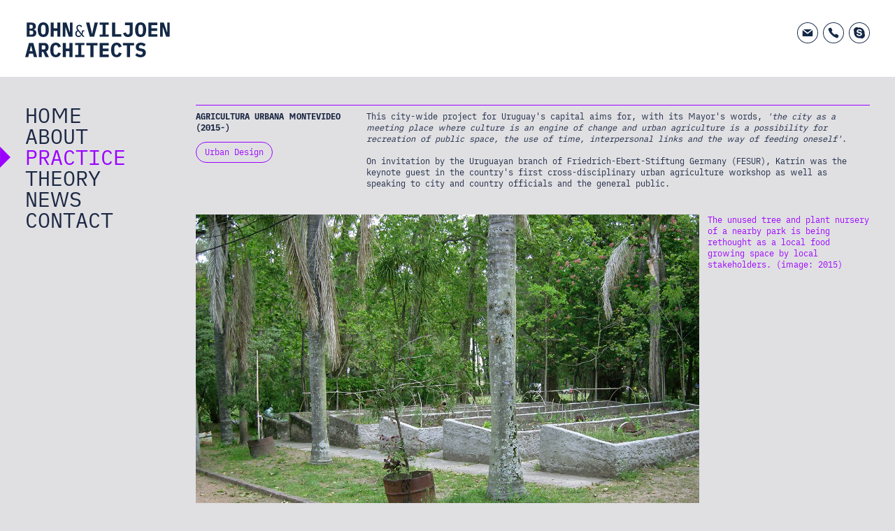

--- FILE ---
content_type: text/html; charset=utf-8
request_url: https://bohnandviljoen.co.uk/practice/agricultura-urbana-montevideo-2015/
body_size: 3849
content:


<!doctype html>
<!-- 
This website was built with pride by Designers' Friend Ltd.

Designers' Friend Ltd. specialises in building web systems for the worlds best designers.

View the portfolio @ http://designersfriend.co.uk

Follow the twits @designer_friend -->
<!--[if lt IE 7]>      <html class="no-js lt-ie9 lt-ie8 lt-ie7"> <![endif]-->
<!--[if IE 7]>         <html class="no-js lt-ie9 lt-ie8"> <![endif]-->
<!--[if IE 8]>         <html class="no-js lt-ie9"> <![endif]-->
<!--[if gt IE 8]><!--> <html class="no-js"> <!--<![endif]-->

<head>
    <style type="text/css"> body{opacity:0;}</style>
    <script src="/assets/static/js/modernizr.js"></script>
    <base href="https://bohnandviljoen.co.uk"/>
    <meta charset="utf-8"/>
    <title>Bohn &amp; Viljoen | Agricultura urbana Montevideo (2015-)</title>
    <meta name="description" content="Bohn &amp; Viljoen | " >
    <meta name="keywords" content="Bohn &amp; Viljoen | " >
    
    


    
    <meta name="viewport" content="width=device-width, initial-scale=1.0, maximum-scale=1.0" />
    
	
    <link rel="shortcut icon" href="/assets/media/img/favicon.png">

	<!--<link rel="stylesheet" href="/assets/static/css/fonts.css">-->
	<link rel="stylesheet" href="/assets/static/css/pre.css?v=8831">
	<link rel="stylesheet" href="/assets/static/css/desktop.css?v=8831">
	<link rel="stylesheet" href="/assets/static/css/post.css?v=8831">



 

</head>
<body class="live">
<header>
    <div id="logo" class="fl"><a href="/"><img src="/assets/media/img/Bohn-%26-Viljoen-Architects-Logo.svg"></a></div><div id="contact" class="fr"><div class="contact-glyph" data=><a href="mailto:office@bohnandviljoen.co.uk"><img class="contact-glyph-normal" src="/assets/media/img/Bohn-%26-Viljoen-Architects-Email-Normal.svg"><img class="contact-glyph-hover" src="/assets/media/img/Bohn-%26-Viljoen-Architects-Email-Hover.svg"></a><div class="contact-glyph-triangle"></div><div class="contact-glyph-details email-details  preserve-3d"><div class="vertical-align">office@bohnandviljoen.co.uk</div></div></div><div class="contact-glyph" data=><a href="tel:++44 (0)20 7639 9774"><img class="contact-glyph-normal" src="/assets/media/img/Bohn-%26-Viljoen-Architects-Telephone-Normal.svg"><img class="contact-glyph-hover" style="display:none" src="/assets/media/img/Bohn-%26-Viljoen-Architects-Telephone-Hover.svg"></a><div class="contact-glyph-triangle"></div><div class="contact-glyph-details  phone-details preserve-3d"><div class="vertical-align">++44 (0)20 7639 9774</div></div></div><div class="contact-glyph" data=><a href="skype:bohnandviljoen?call"><img class="contact-glyph-normal" src="/assets/media/img/Bohn-%26-Viljoen-Architects-Skype-Normal.svg"><img class="contact-glyph-hover" style="display:none" src="/assets/media/img/Bohn-%26-Viljoen-Architects-Skype-Hover.svg"></a><div class="contact-glyph-triangle"></div><div class="contact-glyph-details skype-details  preserve-3d"><div class="vertical-align">bohnandviljoen</div></div></div></div>
</header>

<div id="container" style="opacity: 0;">
    <div id="nav" class="fl" >
        <div> <img class="nav-arrow"  src="/assets/media/img/Bohn-%26-Viljoen-Architects-Menu-Arrow-Navy.svg"><a class="nav-link upper" href="/">home</a></div>
<div> <img class="nav-arrow"  src="/assets/media/img/Bohn-%26-Viljoen-Architects-Menu-Arrow-Navy.svg"><a class="nav-link upper" href="/about/">about</a></div>
<div> <img class="nav-arrow"  style="display: block;" src="/assets/media/img/Bohn-%26-Viljoen-Architects-Menu-Arrow-Purple.svg"><a class="nav-link upper  purple " href="/practice/">practice</a></div>
<div> <img class="nav-arrow"  src="/assets/media/img/Bohn-%26-Viljoen-Architects-Menu-Arrow-Blue.svg"><a class="nav-link upper " href="/theory/">theory</a></div>
<div> <img class="nav-arrow"  src="/assets/media/img/Bohn-%26-Viljoen-Architects-Menu-Arrow-Red.svg"><a class="nav-link upper " href="/news/">news</a></div>
<div> <img class="nav-arrow"  src="/assets/media/img/Bohn-%26-Viljoen-Architects-Menu-Arrow-Navy.svg"><a class="nav-link upper" href="/contact/">contact</a></div>

    </div>
    <div id="content" class="project object-article">
    
    <div class="content-separator short purple
                "></div>
    <div id="project-title-block" class="inner-title cw1 fl">
        <div id="project-title" class="bold upper">Agricultura urbana Montevideo (2015-)</div>
    

        <div id="categories-block">
            
            <div class="category 
                purple
                ">
                <a href="/practice/#urban-design">Urban Design</a>
                    
            </div><br>
            
        </div>
    </div>
    
    <div id="main-copy" class="inner-copy cw3">This city-wide project for Uruguay's capital aims for, with its Mayor's words, <i>'the city as a meeting place where culture is an engine of change and urban agriculture is a possibility for recreation of public space, the use of time, interpersonal links and the way of feeding oneself'</i>. <br /><br />On invitation by the Uruguayan branch of Friedrich-Ebert-Stiftung Germany (FESUR), Katrin was the keynote guest in the country's first cross-disciplinary urban agriculture workshop as well as speaking to city and country officials and the general public.</div>
        <div style="clear:both;"></div>



    
    <div class="project-section">
        
        
            <div class="section-image-wrapper ">
                

                <div class="section-image   fl right">
                        <img src="/assets/media/designs/uploads/practice/section/1200/bohn-mv-vivero-151102-cut-kl2mb-58399.jpg"  alt="bohn-mv-vivero-151102-cut-kl2mb-58399.jpg" >
                </div>
                
                <div class="cw1 image-caption    fr  right purple
                " style="margin-left:0;">The unused tree and plant nursery of a nearby park is being rethought as a local food growing space by local stakeholders. (image: 2015)</div>
                <div style="clear:both;"></div>
                
            </div>
        
    </div>
    <div style="clear:both;"></div>
    
    <div class="project-section">
        
        
            <div class="section-image-wrapper ">
                

                <div class="section-image   fr left">
                        <img src="/assets/media/designs/uploads/practice/section/1200/municipiob-mv-www-ch72-00888.jpg"  alt="municipiob-mv-www-ch72-00888.jpg" >
                </div>
                
                <div class="cw1 image-caption   fl left  purple
                " style="margin-left:0;">Mayor Carlos Varela proposes to develop a pilot plan for organic urban gardens during the conference Agricultura Urbana y Desarrollo Urbano Sustentable. (image: Municipio B Montevideo www 2015)</div>
                <div style="clear:both;"></div>
                
            </div>
        
    </div>
    <div style="clear:both;"></div>
    
    <div class="project-section">
        
        
            <div class="section-youtube-wrapper" >
                <div class="section-player">
                    

<div class="youtubeplayer fa-outer" style="padding-top:56.25%" data-video=41yT6BZCLfA>
    <iframe class="fa-inner" src="https://www.youtube.com/embed/41yT6BZCLfA"
    frameborder="0" webkitallowfullscreen mozallowfullscreen allowfullscreen allow="autoplay; encrypted-media">
    </iframe>
</div>
                </div>
                <div class="cw1 fr purple
                " style="margin-left:0;">Beatriz Bellenda and Stella Faroppa narrate the success story of Montevideo&#39;s school gardening programme. (video: Facultad de Agronomía Udelar 2020)</div>
                <div style="clear:both;"></div>
            </div>

        
    </div>
    <div style="clear:both;"></div>
    
    <div class="project-section">
        
        
        <div class="cw1"></div>
        <div class="inner-copy cw3"><strong>AGRICULTURA URBANA MONTEVIDEO</strong><br /><br /><strong>location:</strong> Montevideo, Uruguay<br /><strong>dates:</strong> 2015 ongoing<br /><strong>client:</strong> Friedrich-Ebert-Stiftung Uruguay / Municipality of Montevideo<br /><strong>funding:</strong> Friedrich-Ebert-Stiftung Uruguay (FESUR)<br /><br /><strong>B&V team:</strong> Katrin Bohn<br /><br /><strong>collaborators:</strong> Any Paz (project coordinator, Huerta Urbana del CCE) / Simone Reperger (FESUR) / Dieter Schonebohm (translator) / local researchers, activists, gardeners / members of the Municipality of Montevideo<br /><br /><strong>links:</strong><br />Agricultura Urbana at the <a href="https://municipiob.montevideo.gub.uy/comunicacion/noticias/agricultura-urbana" target="_blank">Municipality's website</a> / <a href="http://www.cce.org.uy/old/category/huerta-urbana/" target="_blank">Huerta Urbana</a> at the Centro Cultural de Espana</div>    
        
    </div>
    <div style="clear:both;"></div>
    

    </div>
    <div style="clear:both;"></div>
</div> 
 <div style="clear:both;"></div>
 
    <footer> 
        <div class="cw1 fl footer-block upper">Similar projects </div>
        
            <div class="cw1 fl footer-block">
            

<a href="/practice/urbane-agrikultur-in-koln-ehrenfeld/"><div class="block-header white 
                    bg-purple">
                    
                        
                        Urban Design 
                        
                         | Exhibitions 
                        

                    
                </div><div class="block-image-wrapper"><img src="/assets/media/designs/uploads/practice/project/350/bohnviljoen-dqe-om-ws2-finl-kumlaute-cut-kl500kb-62089.jpg"  alt="bohnviljoen-dqe-om-ws2-finl-kumlaute-cut-kl500kb-62089.jpg" ></div><div class="block-title bold upper bg-white">
                    Urbane Agrikultur in Köln-Ehrenfeld (2010-3)
                </div><div class="block-copy bg-white">
                    Participatory design for a (food-)productive urban landscape as part of regeneration processes
                </div></a>
            </div>
        
            <div class="cw1 fl footer-block">
            

<a href="/practice/c-o-n-s-u-l-t-a-n-c-y/"><div class="block-header white 
                    bg-purple">
                    
                        
                        Architecture 
                        
                         | Urban Design 
                        

                    
                </div><div class="block-title bold upper bg-white">
                    ------------------------------ -- C O N S U L T A N C Y -- ------------------------------
                </div><div class="block-copy bg-white">
                    We act as expert advisers to sustainable urban design and low-energy architecture projects.
                </div></a>
            </div>
        
            <div class="cw1 fl footer-block">
            

<a href="/practice/phvision-heidelberg/"><div class="block-header white 
                    bg-purple">
                    
                        
                        Architecture 
                        
                         | Urban Design 
                        

                    
                </div><div class="block-image-wrapper"><img src="/assets/media/designs/uploads/practice/project/350/bohn-uob-phv-persp3-cut-kl500kb-21866.jpg"  alt="bohn-uob-phv-persp3-cut-kl500kb-21866.jpg" ></div><div class="block-title bold upper bg-white">
                    PHVision Heidelberg (2016-7)
                </div><div class="block-copy bg-white">
                    Visionary conversion of an abandoned US-army estate into a 21st-century metabolic urban quarter
                </div></a>
            </div>
        
            <div class="cw1 fl footer-block">
            

<a href="/practice/urban-farming-project-middlesbrough-2006-7/"><div class="block-header white 
                    bg-purple">
                    
                        
                        Urban Design 
                        
                         | Exhibitions 
                        

                    
                </div><div class="block-image-wrapper"><img src="/assets/media/designs/uploads/practice/project/350/bohnviljoen-dott-om-cut-kl500kb-71012.jpg"  alt="bohnviljoen-dott-om-cut-kl500kb-71012.jpg" ></div><div class="block-title bold upper bg-white">
                    Urban Farming Project Middlesbrough (2006-7)
                </div><div class="block-copy bg-white">
                    City-wide urban food-growing project as part of a design-led initiative in the UK’s Northeast
                </div></a>
            </div>
        
            <div class="cw1 fl footer-block">
            

<a href="/practice/the-garden-city-of-the-future-2019-/"><div class="block-header white 
                    bg-purple">
                    
                        
                        Urban Design 
                        

                    
                </div><div class="block-image-wrapper"><img src="/assets/media/designs/uploads/practice/project/350/letchworth-gchf-aerialphotos73-kl500px-58759.jpg"  alt="letchworth-gchf-aerialphotos73-kl500px-58759.jpg" ></div><div class="block-title bold upper bg-white">
                    The Garden City of the Future (2019-)
                </div><div class="block-copy bg-white">
                    Design consultancy for Letchworth Garden City Council on an urban food strategy and productive urban landscape concept
                </div></a>
            </div>
        
        <div style="clear:both;"></div>

    </footer>

<!-- Script -->
<script type="text/javascript">
	var base_url = 'http://bohnandviljoen.co.uk';
	var page = 'project';
	var flavour = 'full'
</script>

<script src="/assets/static/js/jquery.js"></script>

<script src="/assets/static/js/plugins.js?v=8831"></script>
<script src="/assets/static/js/desktop.js?v=8831"></script>



<script type="text/javascript">
    var gutter = 0
</script>




</body>
</html>    

    

--- FILE ---
content_type: text/css
request_url: https://bohnandviljoen.co.uk/assets/static/css/desktop.css?v=8831
body_size: 9558
content:
/* Welcome to Compass.
 * In this file you should write your main styles. (or centralize your imports)
 * Import this file using the following HTML or equivalent:
 * <link href="/stylesheets/screen.css" media="screen, projection" rel="stylesheet" type="text/css" /> */
/* line 5, ../../../../../../../../../../../../Library/Ruby/Gems/2.6.0/gems/compass-core-1.0.3/stylesheets/compass/reset/_utilities.scss */
html, body, div, span, applet, object, iframe,
h1, h2, h3, h4, h5, h6, p, blockquote, pre,
a, abbr, acronym, address, big, cite, code,
del, dfn, em, img, ins, kbd, q, s, samp,
small, strike, strong, sub, sup, tt, var,
b, u, i, center,
dl, dt, dd, ol, ul, li,
fieldset, form, label, legend,
table, caption, tbody, tfoot, thead, tr, th, td,
article, aside, canvas, details, embed,
figure, figcaption, footer, header, hgroup,
menu, nav, output, ruby, section, summary,
time, mark, audio, video {
  margin: 0;
  padding: 0;
  border: 0;
  font: inherit;
  font-size: 100%;
  vertical-align: baseline;
}

/* line 22, ../../../../../../../../../../../../Library/Ruby/Gems/2.6.0/gems/compass-core-1.0.3/stylesheets/compass/reset/_utilities.scss */
html {
  line-height: 1;
}

/* line 24, ../../../../../../../../../../../../Library/Ruby/Gems/2.6.0/gems/compass-core-1.0.3/stylesheets/compass/reset/_utilities.scss */
ol, ul {
  list-style: none;
}

/* line 26, ../../../../../../../../../../../../Library/Ruby/Gems/2.6.0/gems/compass-core-1.0.3/stylesheets/compass/reset/_utilities.scss */
table {
  border-collapse: collapse;
  border-spacing: 0;
}

/* line 28, ../../../../../../../../../../../../Library/Ruby/Gems/2.6.0/gems/compass-core-1.0.3/stylesheets/compass/reset/_utilities.scss */
caption, th, td {
  text-align: left;
  font-weight: normal;
  vertical-align: middle;
}

/* line 30, ../../../../../../../../../../../../Library/Ruby/Gems/2.6.0/gems/compass-core-1.0.3/stylesheets/compass/reset/_utilities.scss */
q, blockquote {
  quotes: none;
}
/* line 103, ../../../../../../../../../../../../Library/Ruby/Gems/2.6.0/gems/compass-core-1.0.3/stylesheets/compass/reset/_utilities.scss */
q:before, q:after, blockquote:before, blockquote:after {
  content: "";
  content: none;
}

/* line 32, ../../../../../../../../../../../../Library/Ruby/Gems/2.6.0/gems/compass-core-1.0.3/stylesheets/compass/reset/_utilities.scss */
a img {
  border: none;
}

/* line 116, ../../../../../../../../../../../../Library/Ruby/Gems/2.6.0/gems/compass-core-1.0.3/stylesheets/compass/reset/_utilities.scss */
article, aside, details, figcaption, figure, footer, header, hgroup, main, menu, nav, section, summary {
  display: block;
}

/* line 1, ../../sass/partials/_pre.scss */
body {
  opacity: 0;
}

@font-face {
  font-family: "iAWriterDuospace-Regular-local";
  src: url(http://127.0.0.1:8000/assets/fonts/iAWriterDuospace-Regular.eot);
  src: url("http://127.0.0.1:8000/assets/fonts/iAWriterDuospace-Regular.eot?#iefix") format("embedded-opentype"), url("http://127.0.0.1:8000/assets/fonts/iAWriterDuospace-Regular.woff2") format("woff2"), url("http://127.0.0.1:8000/assets/fonts/iAWriterDuospace-Regular.woff") format("woff");
  font-style: normal;
}
@font-face {
  font-family: "iAWriterDuospace-Bold-local";
  src: url(http://127.0.0.1:8000/assets/fonts/iAWriterDuospace-Bold.eot);
  src: url("http://127.0.0.1:8000/assets/fonts/iAWriterDuospace-Bold.eot?#iefix") format("embedded-opentype"), url("http://127.0.0.1:8000/assets/fonts/iAWriterDuospace-Bold.woff2") format("woff2"), url("http://127.0.0.1:8000/assets/fonts/iAWriterDuospace-Bold.woff") format("woff");
  font-style: normal;
}
@font-face {
  font-family: "iAWriterDuospace-Regular-live";
  src: url(../fonts/iAWriterDuospace-Regular.eot);
  src: url("../fonts/iAWriterDuospace-Regular.eot?#iefix") format("embedded-opentype"), url("../fonts/iAWriterDuospace-Regular.woff2") format("woff2"), url("../fonts/iAWriterDuospace-Regular.woff") format("woff");
  font-style: normal;
}
@font-face {
  font-family: "iAWriterDuospace-Bold-live";
  src: url(../fonts/iAWriterDuospace-Bold.eot);
  src: url("../fonts/iAWriterDuospace-Bold.eot?#iefix") format("embedded-opentype"), url("../fonts/iAWriterDuospace-Bold.woff2") format("woff2"), url("../fonts/iAWriterDuospace-Bold.woff") format("woff");
  font-style: normal;
}
/* line 46, ../../sass/partials/_fonts.scss */
.local {
  font-family: "iAWriterDuospace-Regular-local";
}

/* line 51, ../../sass/partials/_fonts.scss */
.live {
  font-family: "iAWriterDuospace-Regular-live";
}

/* line 56, ../../sass/partials/_fonts.scss */
.italic, i, italic {
  font-style: italic;
}

/* line 62, ../../sass/partials/_fonts.scss */
.local .bold, .local b {
  font-family: "iAWriterDuospace-Bold-local";
}

/* line 66, ../../sass/partials/_fonts.scss */
.live .bold, .live b {
  font-family: "iAWriterDuospace-Bold-live";
}

/* line 1, ../../sass/partials/_common.scss */
input, textarea, select, a {
  outline: none;
}

/* line 3, ../../sass/partials/_common.scss */
.preserve-3d {
  -webkit-transform-style: preserve-3d;
  -moz-transform-style: preserve-3d;
  transform-style: preserve-3d;
}

/* line 9, ../../sass/partials/_common.scss */
.vertical-align {
  position: relative;
  top: 50%;
  -webkit-transform: translateY(-50%);
  -ms-transform: translateY(-50%);
  transform: translateY(-50%);
  z-index: 0;
}

/* line 18, ../../sass/partials/_common.scss */
a {
  color: inherit;
  text-decoration: none;
}

/* line 23, ../../sass/partials/_common.scss */
.lower {
  text-transform: lowercase;
}

/* line 27, ../../sass/partials/_common.scss */
.upper {
  text-transform: uppercase;
}

/* line 31, ../../sass/partials/_common.scss */
.fl {
  float: left;
}

/* line 32, ../../sass/partials/_common.scss */
.fr {
  float: right;
}

/* line 34, ../../sass/partials/_common.scss */
.pointer {
  cursor: pointer;
}

/* line 38, ../../sass/partials/_common.scss */
.error {
  color: red;
}

/* line 43, ../../sass/partials/_common.scss */
input, .input {
  border: none;
  box-sizing: content-box;
}

/* line 48, ../../sass/partials/_common.scss */
strong {
  font-weight: bold;
}

/* line 51, ../../sass/partials/_common.scss */
.fa-outer {
  position: relative;
  height: 0;
}

/* line 55, ../../sass/partials/_common.scss */
.fa-inner {
  top: 0;
  left: 0;
  position: absolute;
  width: 100%;
  height: 100%;
}

/* line 64, ../../sass/partials/_common.scss */
.bg-purple {
  background: #9b00ff;
}

/* line 65, ../../sass/partials/_common.scss */
.bg-blue {
  background: #0041ff;
}

/* line 66, ../../sass/partials/_common.scss */
.bg-red {
  background: #ff003c;
}

/* line 67, ../../sass/partials/_common.scss */
.bg-white {
  background: white;
}

/* line 68, ../../sass/partials/_common.scss */
.bg-black {
  background: #1c2843;
}

/* line 69, ../../sass/partials/_common.scss */
.white {
  color: white;
}

/* line 70, ../../sass/partials/_common.scss */
.purple {
  color: #9b00ff;
}

/* line 71, ../../sass/partials/_common.scss */
.blue {
  color: #0041ff;
}

/* line 72, ../../sass/partials/_common.scss */
.red {
  color: #ff003c;
}

/* line 75, ../../sass/partials/_common.scss */
#main-copy a, .block-copy a {
  border-bottom: 1px solid #1c2843;
  cursor: pointer;
}

/* line 80, ../../sass/partials/_common.scss */
#content.theory #main-copy a, #content.theory .project-section a {
  border-bottom: 1px solid #0041ff;
  color: #0041ff;
  cursor: pointer;
}

/* line 85, ../../sass/partials/_common.scss */
#content.project #main-copy a, #content.project .project-section a {
  border-bottom: 1px solid #9b00ff;
  color: #9b00ff;
  cursor: pointer;
}

/* line 90, ../../sass/partials/_common.scss */
#content.article #main-copy a, #content.article .project-section a {
  border-bottom: 1px solid #ff003c;
  color: #ff003c;
  cursor: pointer;
}

/*@import "partials/fullscreen_slideshow";*/
/* line 15, ../../sass/desktop.scss */
body {
  font-size: 12px;
  line-height: 16px;
  -webkit-font-smoothing: antialiased;
  -moz-osx-font-smoothing: grayscale;
  font-family: "iAWriterDuospace-Regular-local";
  overflow-x: hidden;
  background: #e0e0e3;
  color: #1c2843;
}

/* Layout */
/* line 30, ../../sass/desktop.scss */
#container, footer {
  min-height: 200px;
  position: relative;
  width: calc(100vw - 72px);
  padding: 40px 36px;
}
/* line 35, ../../sass/desktop.scss */
#container .cw1, #container .cw2, #container .cw3, #container .cw4, #container .cw5, #container .cw6, #container .cw7, #container .cw8, #container .cw-minus-1, #container .cw-minus-2, #container .cw-minus-3, footer .cw1, footer .cw2, footer .cw3, footer .cw4, footer .cw5, footer .cw6, footer .cw7, footer .cw8, footer .cw-minus-1, footer .cw-minus-2, footer .cw-minus-3 {
  margin-left: 12px;
  display: inline-block;
}
@media only screen and (max-width: 971px) {
  /* line 35, ../../sass/desktop.scss */
  #container .cw1, #container .cw2, #container .cw3, #container .cw4, #container .cw5, #container .cw6, #container .cw7, #container .cw8, #container .cw-minus-1, #container .cw-minus-2, #container .cw-minus-3, footer .cw1, footer .cw2, footer .cw3, footer .cw4, footer .cw5, footer .cw6, footer .cw7, footer .cw8, footer .cw-minus-1, footer .cw-minus-2, footer .cw-minus-3 {
    font-size: 10.34483px;
  }
}
@media only screen and (min-width: 760px) and (max-width: 823px) {
  /* line 35, ../../sass/desktop.scss */
  #container .cw1, #container .cw2, #container .cw3, #container .cw4, #container .cw5, #container .cw6, #container .cw7, #container .cw8, #container .cw-minus-1, #container .cw-minus-2, #container .cw-minus-3, footer .cw1, footer .cw2, footer .cw3, footer .cw4, footer .cw5, footer .cw6, footer .cw7, footer .cw8, footer .cw-minus-1, footer .cw-minus-2, footer .cw-minus-3 {
    font-size: 11.44828px;
  }
}
@media only screen and (min-width: 824px) and (max-width: 887px) {
  /* line 35, ../../sass/desktop.scss */
  #container .cw1, #container .cw2, #container .cw3, #container .cw4, #container .cw5, #container .cw6, #container .cw7, #container .cw8, #container .cw-minus-1, #container .cw-minus-2, #container .cw-minus-3, footer .cw1, footer .cw2, footer .cw3, footer .cw4, footer .cw5, footer .cw6, footer .cw7, footer .cw8, footer .cw-minus-1, footer .cw-minus-2, footer .cw-minus-3 {
    font-size: 12.55172px;
  }
}
@media only screen and (min-width: 888px) and (max-width: 951px) {
  /* line 35, ../../sass/desktop.scss */
  #container .cw1, #container .cw2, #container .cw3, #container .cw4, #container .cw5, #container .cw6, #container .cw7, #container .cw8, #container .cw-minus-1, #container .cw-minus-2, #container .cw-minus-3, footer .cw1, footer .cw2, footer .cw3, footer .cw4, footer .cw5, footer .cw6, footer .cw7, footer .cw8, footer .cw-minus-1, footer .cw-minus-2, footer .cw-minus-3 {
    font-size: 13.65517px;
  }
}
@media only screen and (min-width: 952px) and (max-width: 971px) {
  /* line 35, ../../sass/desktop.scss */
  #container .cw1, #container .cw2, #container .cw3, #container .cw4, #container .cw5, #container .cw6, #container .cw7, #container .cw8, #container .cw-minus-1, #container .cw-minus-2, #container .cw-minus-3, footer .cw1, footer .cw2, footer .cw3, footer .cw4, footer .cw5, footer .cw6, footer .cw7, footer .cw8, footer .cw-minus-1, footer .cw-minus-2, footer .cw-minus-3 {
    font-size: 14.75862px;
  }
}
@media only screen and (min-width: 972px) and (max-width: 1035px) {
  /* line 35, ../../sass/desktop.scss */
  #container .cw1, #container .cw2, #container .cw3, #container .cw4, #container .cw5, #container .cw6, #container .cw7, #container .cw8, #container .cw-minus-1, #container .cw-minus-2, #container .cw-minus-3, footer .cw1, footer .cw2, footer .cw3, footer .cw4, footer .cw5, footer .cw6, footer .cw7, footer .cw8, footer .cw-minus-1, footer .cw-minus-2, footer .cw-minus-3 {
    font-size: 11.17241px;
  }
}
@media only screen and (min-width: 1036px) and (max-width: 1099px) {
  /* line 35, ../../sass/desktop.scss */
  #container .cw1, #container .cw2, #container .cw3, #container .cw4, #container .cw5, #container .cw6, #container .cw7, #container .cw8, #container .cw-minus-1, #container .cw-minus-2, #container .cw-minus-3, footer .cw1, footer .cw2, footer .cw3, footer .cw4, footer .cw5, footer .cw6, footer .cw7, footer .cw8, footer .cw-minus-1, footer .cw-minus-2, footer .cw-minus-3 {
    font-size: 12px;
  }
}
@media only screen and (min-width: 1100px) and (max-width: 1163px) {
  /* line 35, ../../sass/desktop.scss */
  #container .cw1, #container .cw2, #container .cw3, #container .cw4, #container .cw5, #container .cw6, #container .cw7, #container .cw8, #container .cw-minus-1, #container .cw-minus-2, #container .cw-minus-3, footer .cw1, footer .cw2, footer .cw3, footer .cw4, footer .cw5, footer .cw6, footer .cw7, footer .cw8, footer .cw-minus-1, footer .cw-minus-2, footer .cw-minus-3 {
    font-size: 12.82759px;
  }
}
@media only screen and (min-width: 1164px) and (max-width: 1227px) {
  /* line 35, ../../sass/desktop.scss */
  #container .cw1, #container .cw2, #container .cw3, #container .cw4, #container .cw5, #container .cw6, #container .cw7, #container .cw8, #container .cw-minus-1, #container .cw-minus-2, #container .cw-minus-3, footer .cw1, footer .cw2, footer .cw3, footer .cw4, footer .cw5, footer .cw6, footer .cw7, footer .cw8, footer .cw-minus-1, footer .cw-minus-2, footer .cw-minus-3 {
    font-size: 13.65517px;
  }
}
@media only screen and (min-width: 1228px) and (max-width: 1279px) {
  /* line 35, ../../sass/desktop.scss */
  #container .cw1, #container .cw2, #container .cw3, #container .cw4, #container .cw5, #container .cw6, #container .cw7, #container .cw8, #container .cw-minus-1, #container .cw-minus-2, #container .cw-minus-3, footer .cw1, footer .cw2, footer .cw3, footer .cw4, footer .cw5, footer .cw6, footer .cw7, footer .cw8, footer .cw-minus-1, footer .cw-minus-2, footer .cw-minus-3 {
    font-size: 14.48276px;
  }
}
@media only screen and (min-width: 1280px) and (max-width: 1343px) {
  /* line 35, ../../sass/desktop.scss */
  #container .cw1, #container .cw2, #container .cw3, #container .cw4, #container .cw5, #container .cw6, #container .cw7, #container .cw8, #container .cw-minus-1, #container .cw-minus-2, #container .cw-minus-3, footer .cw1, footer .cw2, footer .cw3, footer .cw4, footer .cw5, footer .cw6, footer .cw7, footer .cw8, footer .cw-minus-1, footer .cw-minus-2, footer .cw-minus-3 {
    font-size: 12px;
  }
}
@media only screen and (min-width: 1344px) and (max-width: 1407px) {
  /* line 35, ../../sass/desktop.scss */
  #container .cw1, #container .cw2, #container .cw3, #container .cw4, #container .cw5, #container .cw6, #container .cw7, #container .cw8, #container .cw-minus-1, #container .cw-minus-2, #container .cw-minus-3, footer .cw1, footer .cw2, footer .cw3, footer .cw4, footer .cw5, footer .cw6, footer .cw7, footer .cw8, footer .cw-minus-1, footer .cw-minus-2, footer .cw-minus-3 {
    font-size: 12.66207px;
  }
}
@media only screen and (min-width: 1408px) and (max-width: 1471px) {
  /* line 35, ../../sass/desktop.scss */
  #container .cw1, #container .cw2, #container .cw3, #container .cw4, #container .cw5, #container .cw6, #container .cw7, #container .cw8, #container .cw-minus-1, #container .cw-minus-2, #container .cw-minus-3, footer .cw1, footer .cw2, footer .cw3, footer .cw4, footer .cw5, footer .cw6, footer .cw7, footer .cw8, footer .cw-minus-1, footer .cw-minus-2, footer .cw-minus-3 {
    font-size: 13.32414px;
  }
}
@media only screen and (min-width: 1472px) and (max-width: 1535px) {
  /* line 35, ../../sass/desktop.scss */
  #container .cw1, #container .cw2, #container .cw3, #container .cw4, #container .cw5, #container .cw6, #container .cw7, #container .cw8, #container .cw-minus-1, #container .cw-minus-2, #container .cw-minus-3, footer .cw1, footer .cw2, footer .cw3, footer .cw4, footer .cw5, footer .cw6, footer .cw7, footer .cw8, footer .cw-minus-1, footer .cw-minus-2, footer .cw-minus-3 {
    font-size: 13.98621px;
  }
}
@media only screen and (min-width: 1536px) and (max-width: 1599px) {
  /* line 35, ../../sass/desktop.scss */
  #container .cw1, #container .cw2, #container .cw3, #container .cw4, #container .cw5, #container .cw6, #container .cw7, #container .cw8, #container .cw-minus-1, #container .cw-minus-2, #container .cw-minus-3, footer .cw1, footer .cw2, footer .cw3, footer .cw4, footer .cw5, footer .cw6, footer .cw7, footer .cw8, footer .cw-minus-1, footer .cw-minus-2, footer .cw-minus-3 {
    font-size: 14.64828px;
  }
}
@media only screen and (min-width: 1600px) and (max-width: 1619px) {
  /* line 35, ../../sass/desktop.scss */
  #container .cw1, #container .cw2, #container .cw3, #container .cw4, #container .cw5, #container .cw6, #container .cw7, #container .cw8, #container .cw-minus-1, #container .cw-minus-2, #container .cw-minus-3, footer .cw1, footer .cw2, footer .cw3, footer .cw4, footer .cw5, footer .cw6, footer .cw7, footer .cw8, footer .cw-minus-1, footer .cw-minus-2, footer .cw-minus-3 {
    font-size: 15.31034px;
  }
}
@media only screen and (min-width: 1620px) and (max-width: 1683px) {
  /* line 35, ../../sass/desktop.scss */
  #container .cw1, #container .cw2, #container .cw3, #container .cw4, #container .cw5, #container .cw6, #container .cw7, #container .cw8, #container .cw-minus-1, #container .cw-minus-2, #container .cw-minus-3, footer .cw1, footer .cw2, footer .cw3, footer .cw4, footer .cw5, footer .cw6, footer .cw7, footer .cw8, footer .cw-minus-1, footer .cw-minus-2, footer .cw-minus-3 {
    font-size: 12.82759px;
  }
}
@media only screen and (min-width: 1684px) and (max-width: 1747px) {
  /* line 35, ../../sass/desktop.scss */
  #container .cw1, #container .cw2, #container .cw3, #container .cw4, #container .cw5, #container .cw6, #container .cw7, #container .cw8, #container .cw-minus-1, #container .cw-minus-2, #container .cw-minus-3, footer .cw1, footer .cw2, footer .cw3, footer .cw4, footer .cw5, footer .cw6, footer .cw7, footer .cw8, footer .cw-minus-1, footer .cw-minus-2, footer .cw-minus-3 {
    font-size: 13.37931px;
  }
}
@media only screen and (min-width: 1748px) and (max-width: 1811px) {
  /* line 35, ../../sass/desktop.scss */
  #container .cw1, #container .cw2, #container .cw3, #container .cw4, #container .cw5, #container .cw6, #container .cw7, #container .cw8, #container .cw-minus-1, #container .cw-minus-2, #container .cw-minus-3, footer .cw1, footer .cw2, footer .cw3, footer .cw4, footer .cw5, footer .cw6, footer .cw7, footer .cw8, footer .cw-minus-1, footer .cw-minus-2, footer .cw-minus-3 {
    font-size: 13.93103px;
  }
}
@media only screen and (min-width: 1812px) and (max-width: 1875px) {
  /* line 35, ../../sass/desktop.scss */
  #container .cw1, #container .cw2, #container .cw3, #container .cw4, #container .cw5, #container .cw6, #container .cw7, #container .cw8, #container .cw-minus-1, #container .cw-minus-2, #container .cw-minus-3, footer .cw1, footer .cw2, footer .cw3, footer .cw4, footer .cw5, footer .cw6, footer .cw7, footer .cw8, footer .cw-minus-1, footer .cw-minus-2, footer .cw-minus-3 {
    font-size: 14.48276px;
  }
}
@media only screen and (min-width: 1876px) and (max-width: 1939px) {
  /* line 35, ../../sass/desktop.scss */
  #container .cw1, #container .cw2, #container .cw3, #container .cw4, #container .cw5, #container .cw6, #container .cw7, #container .cw8, #container .cw-minus-1, #container .cw-minus-2, #container .cw-minus-3, footer .cw1, footer .cw2, footer .cw3, footer .cw4, footer .cw5, footer .cw6, footer .cw7, footer .cw8, footer .cw-minus-1, footer .cw-minus-2, footer .cw-minus-3 {
    font-size: 15.03448px;
  }
}
@media only screen and (min-width: 1940px) and (max-width: 1991px) {
  /* line 35, ../../sass/desktop.scss */
  #container .cw1, #container .cw2, #container .cw3, #container .cw4, #container .cw5, #container .cw6, #container .cw7, #container .cw8, #container .cw-minus-1, #container .cw-minus-2, #container .cw-minus-3, footer .cw1, footer .cw2, footer .cw3, footer .cw4, footer .cw5, footer .cw6, footer .cw7, footer .cw8, footer .cw-minus-1, footer .cw-minus-2, footer .cw-minus-3 {
    font-size: 15.58621px;
  }
}
@media only screen and (min-width: 1992px) and (max-width: 2055px) {
  /* line 35, ../../sass/desktop.scss */
  #container .cw1, #container .cw2, #container .cw3, #container .cw4, #container .cw5, #container .cw6, #container .cw7, #container .cw8, #container .cw-minus-1, #container .cw-minus-2, #container .cw-minus-3, footer .cw1, footer .cw2, footer .cw3, footer .cw4, footer .cw5, footer .cw6, footer .cw7, footer .cw8, footer .cw-minus-1, footer .cw-minus-2, footer .cw-minus-3 {
    font-size: 13.65517px;
  }
}
@media only screen and (min-width: 2056px) and (max-width: 2119px) {
  /* line 35, ../../sass/desktop.scss */
  #container .cw1, #container .cw2, #container .cw3, #container .cw4, #container .cw5, #container .cw6, #container .cw7, #container .cw8, #container .cw-minus-1, #container .cw-minus-2, #container .cw-minus-3, footer .cw1, footer .cw2, footer .cw3, footer .cw4, footer .cw5, footer .cw6, footer .cw7, footer .cw8, footer .cw-minus-1, footer .cw-minus-2, footer .cw-minus-3 {
    font-size: 14.12808px;
  }
}
@media only screen and (min-width: 2120px) and (max-width: 2183px) {
  /* line 35, ../../sass/desktop.scss */
  #container .cw1, #container .cw2, #container .cw3, #container .cw4, #container .cw5, #container .cw6, #container .cw7, #container .cw8, #container .cw-minus-1, #container .cw-minus-2, #container .cw-minus-3, footer .cw1, footer .cw2, footer .cw3, footer .cw4, footer .cw5, footer .cw6, footer .cw7, footer .cw8, footer .cw-minus-1, footer .cw-minus-2, footer .cw-minus-3 {
    font-size: 14.60099px;
  }
}
@media only screen and (min-width: 2184px) and (max-width: 2247px) {
  /* line 35, ../../sass/desktop.scss */
  #container .cw1, #container .cw2, #container .cw3, #container .cw4, #container .cw5, #container .cw6, #container .cw7, #container .cw8, #container .cw-minus-1, #container .cw-minus-2, #container .cw-minus-3, footer .cw1, footer .cw2, footer .cw3, footer .cw4, footer .cw5, footer .cw6, footer .cw7, footer .cw8, footer .cw-minus-1, footer .cw-minus-2, footer .cw-minus-3 {
    font-size: 15.07389px;
  }
}
@media only screen and (min-width: 2248px) and (max-width: 2311px) {
  /* line 35, ../../sass/desktop.scss */
  #container .cw1, #container .cw2, #container .cw3, #container .cw4, #container .cw5, #container .cw6, #container .cw7, #container .cw8, #container .cw-minus-1, #container .cw-minus-2, #container .cw-minus-3, footer .cw1, footer .cw2, footer .cw3, footer .cw4, footer .cw5, footer .cw6, footer .cw7, footer .cw8, footer .cw-minus-1, footer .cw-minus-2, footer .cw-minus-3 {
    font-size: 15.5468px;
  }
}
@media only screen and (min-width: 2312px) and (max-width: 2375px) {
  /* line 35, ../../sass/desktop.scss */
  #container .cw1, #container .cw2, #container .cw3, #container .cw4, #container .cw5, #container .cw6, #container .cw7, #container .cw8, #container .cw-minus-1, #container .cw-minus-2, #container .cw-minus-3, footer .cw1, footer .cw2, footer .cw3, footer .cw4, footer .cw5, footer .cw6, footer .cw7, footer .cw8, footer .cw-minus-1, footer .cw-minus-2, footer .cw-minus-3 {
    font-size: 16.0197px;
  }
}
@media only screen and (min-width: 2376px) and (max-width: 2395px) {
  /* line 35, ../../sass/desktop.scss */
  #container .cw1, #container .cw2, #container .cw3, #container .cw4, #container .cw5, #container .cw6, #container .cw7, #container .cw8, #container .cw-minus-1, #container .cw-minus-2, #container .cw-minus-3, footer .cw1, footer .cw2, footer .cw3, footer .cw4, footer .cw5, footer .cw6, footer .cw7, footer .cw8, footer .cw-minus-1, footer .cw-minus-2, footer .cw-minus-3 {
    font-size: 16.49261px;
  }
}
@media only screen and (min-width: 2396px) and (max-width: 2459px) {
  /* line 35, ../../sass/desktop.scss */
  #container .cw1, #container .cw2, #container .cw3, #container .cw4, #container .cw5, #container .cw6, #container .cw7, #container .cw8, #container .cw-minus-1, #container .cw-minus-2, #container .cw-minus-3, footer .cw1, footer .cw2, footer .cw3, footer .cw4, footer .cw5, footer .cw6, footer .cw7, footer .cw8, footer .cw-minus-1, footer .cw-minus-2, footer .cw-minus-3 {
    font-size: 14.48276px;
  }
}
@media only screen and (min-width: 2460px) and (max-width: 2523px) {
  /* line 35, ../../sass/desktop.scss */
  #container .cw1, #container .cw2, #container .cw3, #container .cw4, #container .cw5, #container .cw6, #container .cw7, #container .cw8, #container .cw-minus-1, #container .cw-minus-2, #container .cw-minus-3, footer .cw1, footer .cw2, footer .cw3, footer .cw4, footer .cw5, footer .cw6, footer .cw7, footer .cw8, footer .cw-minus-1, footer .cw-minus-2, footer .cw-minus-3 {
    font-size: 14.89655px;
  }
}
@media only screen and (min-width: 2524px) and (max-width: 2587px) {
  /* line 35, ../../sass/desktop.scss */
  #container .cw1, #container .cw2, #container .cw3, #container .cw4, #container .cw5, #container .cw6, #container .cw7, #container .cw8, #container .cw-minus-1, #container .cw-minus-2, #container .cw-minus-3, footer .cw1, footer .cw2, footer .cw3, footer .cw4, footer .cw5, footer .cw6, footer .cw7, footer .cw8, footer .cw-minus-1, footer .cw-minus-2, footer .cw-minus-3 {
    font-size: 15.31034px;
  }
}
@media only screen and (min-width: 2588px) and (max-width: 2651px) {
  /* line 35, ../../sass/desktop.scss */
  #container .cw1, #container .cw2, #container .cw3, #container .cw4, #container .cw5, #container .cw6, #container .cw7, #container .cw8, #container .cw-minus-1, #container .cw-minus-2, #container .cw-minus-3, footer .cw1, footer .cw2, footer .cw3, footer .cw4, footer .cw5, footer .cw6, footer .cw7, footer .cw8, footer .cw-minus-1, footer .cw-minus-2, footer .cw-minus-3 {
    font-size: 15.72414px;
  }
}
@media only screen and (min-width: 2652px) and (max-width: 2715px) {
  /* line 35, ../../sass/desktop.scss */
  #container .cw1, #container .cw2, #container .cw3, #container .cw4, #container .cw5, #container .cw6, #container .cw7, #container .cw8, #container .cw-minus-1, #container .cw-minus-2, #container .cw-minus-3, footer .cw1, footer .cw2, footer .cw3, footer .cw4, footer .cw5, footer .cw6, footer .cw7, footer .cw8, footer .cw-minus-1, footer .cw-minus-2, footer .cw-minus-3 {
    font-size: 16.13793px;
  }
}
@media only screen and (min-width: 2716px) and (max-width: 2779px) {
  /* line 35, ../../sass/desktop.scss */
  #container .cw1, #container .cw2, #container .cw3, #container .cw4, #container .cw5, #container .cw6, #container .cw7, #container .cw8, #container .cw-minus-1, #container .cw-minus-2, #container .cw-minus-3, footer .cw1, footer .cw2, footer .cw3, footer .cw4, footer .cw5, footer .cw6, footer .cw7, footer .cw8, footer .cw-minus-1, footer .cw-minus-2, footer .cw-minus-3 {
    font-size: 16.55172px;
  }
}
@media only screen and (min-width: 2780px) and (max-width: 2831px) {
  /* line 35, ../../sass/desktop.scss */
  #container .cw1, #container .cw2, #container .cw3, #container .cw4, #container .cw5, #container .cw6, #container .cw7, #container .cw8, #container .cw-minus-1, #container .cw-minus-2, #container .cw-minus-3, footer .cw1, footer .cw2, footer .cw3, footer .cw4, footer .cw5, footer .cw6, footer .cw7, footer .cw8, footer .cw-minus-1, footer .cw-minus-2, footer .cw-minus-3 {
    font-size: 16.96552px;
  }
}
@media only screen and (min-width: 2832px) and (max-width: 2895px) {
  /* line 35, ../../sass/desktop.scss */
  #container .cw1, #container .cw2, #container .cw3, #container .cw4, #container .cw5, #container .cw6, #container .cw7, #container .cw8, #container .cw-minus-1, #container .cw-minus-2, #container .cw-minus-3, footer .cw1, footer .cw2, footer .cw3, footer .cw4, footer .cw5, footer .cw6, footer .cw7, footer .cw8, footer .cw-minus-1, footer .cw-minus-2, footer .cw-minus-3 {
    font-size: 15.31034px;
  }
}
@media only screen and (min-width: 2896px) and (max-width: 2959px) {
  /* line 35, ../../sass/desktop.scss */
  #container .cw1, #container .cw2, #container .cw3, #container .cw4, #container .cw5, #container .cw6, #container .cw7, #container .cw8, #container .cw-minus-1, #container .cw-minus-2, #container .cw-minus-3, footer .cw1, footer .cw2, footer .cw3, footer .cw4, footer .cw5, footer .cw6, footer .cw7, footer .cw8, footer .cw-minus-1, footer .cw-minus-2, footer .cw-minus-3 {
    font-size: 15.67816px;
  }
}
@media only screen and (min-width: 2960px) and (max-width: 3023px) {
  /* line 35, ../../sass/desktop.scss */
  #container .cw1, #container .cw2, #container .cw3, #container .cw4, #container .cw5, #container .cw6, #container .cw7, #container .cw8, #container .cw-minus-1, #container .cw-minus-2, #container .cw-minus-3, footer .cw1, footer .cw2, footer .cw3, footer .cw4, footer .cw5, footer .cw6, footer .cw7, footer .cw8, footer .cw-minus-1, footer .cw-minus-2, footer .cw-minus-3 {
    font-size: 16.04598px;
  }
}
@media only screen and (min-width: 3024px) and (max-width: 3087px) {
  /* line 35, ../../sass/desktop.scss */
  #container .cw1, #container .cw2, #container .cw3, #container .cw4, #container .cw5, #container .cw6, #container .cw7, #container .cw8, #container .cw-minus-1, #container .cw-minus-2, #container .cw-minus-3, footer .cw1, footer .cw2, footer .cw3, footer .cw4, footer .cw5, footer .cw6, footer .cw7, footer .cw8, footer .cw-minus-1, footer .cw-minus-2, footer .cw-minus-3 {
    font-size: 16.41379px;
  }
}
@media only screen and (min-width: 3088px) and (max-width: 3151px) {
  /* line 35, ../../sass/desktop.scss */
  #container .cw1, #container .cw2, #container .cw3, #container .cw4, #container .cw5, #container .cw6, #container .cw7, #container .cw8, #container .cw-minus-1, #container .cw-minus-2, #container .cw-minus-3, footer .cw1, footer .cw2, footer .cw3, footer .cw4, footer .cw5, footer .cw6, footer .cw7, footer .cw8, footer .cw-minus-1, footer .cw-minus-2, footer .cw-minus-3 {
    font-size: 16.78161px;
  }
}
@media only screen and (min-width: 3152px) and (max-width: 3215px) {
  /* line 35, ../../sass/desktop.scss */
  #container .cw1, #container .cw2, #container .cw3, #container .cw4, #container .cw5, #container .cw6, #container .cw7, #container .cw8, #container .cw-minus-1, #container .cw-minus-2, #container .cw-minus-3, footer .cw1, footer .cw2, footer .cw3, footer .cw4, footer .cw5, footer .cw6, footer .cw7, footer .cw8, footer .cw-minus-1, footer .cw-minus-2, footer .cw-minus-3 {
    font-size: 17.14943px;
  }
}
@media only screen and (min-width: 3216px) and (max-width: 3279px) {
  /* line 35, ../../sass/desktop.scss */
  #container .cw1, #container .cw2, #container .cw3, #container .cw4, #container .cw5, #container .cw6, #container .cw7, #container .cw8, #container .cw-minus-1, #container .cw-minus-2, #container .cw-minus-3, footer .cw1, footer .cw2, footer .cw3, footer .cw4, footer .cw5, footer .cw6, footer .cw7, footer .cw8, footer .cw-minus-1, footer .cw-minus-2, footer .cw-minus-3 {
    font-size: 17.51724px;
  }
}
@media only screen and (min-width: 3280px) and (max-width: 3299px) {
  /* line 35, ../../sass/desktop.scss */
  #container .cw1, #container .cw2, #container .cw3, #container .cw4, #container .cw5, #container .cw6, #container .cw7, #container .cw8, #container .cw-minus-1, #container .cw-minus-2, #container .cw-minus-3, footer .cw1, footer .cw2, footer .cw3, footer .cw4, footer .cw5, footer .cw6, footer .cw7, footer .cw8, footer .cw-minus-1, footer .cw-minus-2, footer .cw-minus-3 {
    font-size: 17.88506px;
  }
}
@media only screen and (min-width: 3300px) and (max-width: 3363px) {
  /* line 35, ../../sass/desktop.scss */
  #container .cw1, #container .cw2, #container .cw3, #container .cw4, #container .cw5, #container .cw6, #container .cw7, #container .cw8, #container .cw-minus-1, #container .cw-minus-2, #container .cw-minus-3, footer .cw1, footer .cw2, footer .cw3, footer .cw4, footer .cw5, footer .cw6, footer .cw7, footer .cw8, footer .cw-minus-1, footer .cw-minus-2, footer .cw-minus-3 {
    font-size: 16.13793px;
  }
}
@media only screen and (min-width: 3364px) and (max-width: 3427px) {
  /* line 35, ../../sass/desktop.scss */
  #container .cw1, #container .cw2, #container .cw3, #container .cw4, #container .cw5, #container .cw6, #container .cw7, #container .cw8, #container .cw-minus-1, #container .cw-minus-2, #container .cw-minus-3, footer .cw1, footer .cw2, footer .cw3, footer .cw4, footer .cw5, footer .cw6, footer .cw7, footer .cw8, footer .cw-minus-1, footer .cw-minus-2, footer .cw-minus-3 {
    font-size: 16.46897px;
  }
}
@media only screen and (min-width: 3428px) and (max-width: 3491px) {
  /* line 35, ../../sass/desktop.scss */
  #container .cw1, #container .cw2, #container .cw3, #container .cw4, #container .cw5, #container .cw6, #container .cw7, #container .cw8, #container .cw-minus-1, #container .cw-minus-2, #container .cw-minus-3, footer .cw1, footer .cw2, footer .cw3, footer .cw4, footer .cw5, footer .cw6, footer .cw7, footer .cw8, footer .cw-minus-1, footer .cw-minus-2, footer .cw-minus-3 {
    font-size: 16.8px;
  }
}
@media only screen and (min-width: 3492px) and (max-width: 3555px) {
  /* line 35, ../../sass/desktop.scss */
  #container .cw1, #container .cw2, #container .cw3, #container .cw4, #container .cw5, #container .cw6, #container .cw7, #container .cw8, #container .cw-minus-1, #container .cw-minus-2, #container .cw-minus-3, footer .cw1, footer .cw2, footer .cw3, footer .cw4, footer .cw5, footer .cw6, footer .cw7, footer .cw8, footer .cw-minus-1, footer .cw-minus-2, footer .cw-minus-3 {
    font-size: 17.13103px;
  }
}
@media only screen and (min-width: 3556px) and (max-width: 3619px) {
  /* line 35, ../../sass/desktop.scss */
  #container .cw1, #container .cw2, #container .cw3, #container .cw4, #container .cw5, #container .cw6, #container .cw7, #container .cw8, #container .cw-minus-1, #container .cw-minus-2, #container .cw-minus-3, footer .cw1, footer .cw2, footer .cw3, footer .cw4, footer .cw5, footer .cw6, footer .cw7, footer .cw8, footer .cw-minus-1, footer .cw-minus-2, footer .cw-minus-3 {
    font-size: 17.46207px;
  }
}
@media only screen and (min-width: 3620px) and (max-width: 3683px) {
  /* line 35, ../../sass/desktop.scss */
  #container .cw1, #container .cw2, #container .cw3, #container .cw4, #container .cw5, #container .cw6, #container .cw7, #container .cw8, #container .cw-minus-1, #container .cw-minus-2, #container .cw-minus-3, footer .cw1, footer .cw2, footer .cw3, footer .cw4, footer .cw5, footer .cw6, footer .cw7, footer .cw8, footer .cw-minus-1, footer .cw-minus-2, footer .cw-minus-3 {
    font-size: 17.7931px;
  }
}
@media only screen and (min-width: 3684px) and (max-width: 3747px) {
  /* line 35, ../../sass/desktop.scss */
  #container .cw1, #container .cw2, #container .cw3, #container .cw4, #container .cw5, #container .cw6, #container .cw7, #container .cw8, #container .cw-minus-1, #container .cw-minus-2, #container .cw-minus-3, footer .cw1, footer .cw2, footer .cw3, footer .cw4, footer .cw5, footer .cw6, footer .cw7, footer .cw8, footer .cw-minus-1, footer .cw-minus-2, footer .cw-minus-3 {
    font-size: 18.12414px;
  }
}
@media only screen and (min-width: 3748px) and (max-width: 3799px) {
  /* line 35, ../../sass/desktop.scss */
  #container .cw1, #container .cw2, #container .cw3, #container .cw4, #container .cw5, #container .cw6, #container .cw7, #container .cw8, #container .cw-minus-1, #container .cw-minus-2, #container .cw-minus-3, footer .cw1, footer .cw2, footer .cw3, footer .cw4, footer .cw5, footer .cw6, footer .cw7, footer .cw8, footer .cw-minus-1, footer .cw-minus-2, footer .cw-minus-3 {
    font-size: 18.45517px;
  }
}
@media only screen and (min-width: 3800px) and (max-width: 3863px) {
  /* line 35, ../../sass/desktop.scss */
  #container .cw1, #container .cw2, #container .cw3, #container .cw4, #container .cw5, #container .cw6, #container .cw7, #container .cw8, #container .cw-minus-1, #container .cw-minus-2, #container .cw-minus-3, footer .cw1, footer .cw2, footer .cw3, footer .cw4, footer .cw5, footer .cw6, footer .cw7, footer .cw8, footer .cw-minus-1, footer .cw-minus-2, footer .cw-minus-3 {
    font-size: 16.96552px;
  }
}
@media only screen and (min-width: 3864px) and (max-width: 3927px) {
  /* line 35, ../../sass/desktop.scss */
  #container .cw1, #container .cw2, #container .cw3, #container .cw4, #container .cw5, #container .cw6, #container .cw7, #container .cw8, #container .cw-minus-1, #container .cw-minus-2, #container .cw-minus-3, footer .cw1, footer .cw2, footer .cw3, footer .cw4, footer .cw5, footer .cw6, footer .cw7, footer .cw8, footer .cw-minus-1, footer .cw-minus-2, footer .cw-minus-3 {
    font-size: 17.26646px;
  }
}
@media only screen and (min-width: 3928px) and (max-width: 3991px) {
  /* line 35, ../../sass/desktop.scss */
  #container .cw1, #container .cw2, #container .cw3, #container .cw4, #container .cw5, #container .cw6, #container .cw7, #container .cw8, #container .cw-minus-1, #container .cw-minus-2, #container .cw-minus-3, footer .cw1, footer .cw2, footer .cw3, footer .cw4, footer .cw5, footer .cw6, footer .cw7, footer .cw8, footer .cw-minus-1, footer .cw-minus-2, footer .cw-minus-3 {
    font-size: 17.5674px;
  }
}
@media only screen and (min-width: 3992px) and (max-width: 4055px) {
  /* line 35, ../../sass/desktop.scss */
  #container .cw1, #container .cw2, #container .cw3, #container .cw4, #container .cw5, #container .cw6, #container .cw7, #container .cw8, #container .cw-minus-1, #container .cw-minus-2, #container .cw-minus-3, footer .cw1, footer .cw2, footer .cw3, footer .cw4, footer .cw5, footer .cw6, footer .cw7, footer .cw8, footer .cw-minus-1, footer .cw-minus-2, footer .cw-minus-3 {
    font-size: 17.86834px;
  }
}
@media only screen and (min-width: 4056px) and (max-width: 4119px) {
  /* line 35, ../../sass/desktop.scss */
  #container .cw1, #container .cw2, #container .cw3, #container .cw4, #container .cw5, #container .cw6, #container .cw7, #container .cw8, #container .cw-minus-1, #container .cw-minus-2, #container .cw-minus-3, footer .cw1, footer .cw2, footer .cw3, footer .cw4, footer .cw5, footer .cw6, footer .cw7, footer .cw8, footer .cw-minus-1, footer .cw-minus-2, footer .cw-minus-3 {
    font-size: 18.16928px;
  }
}
@media only screen and (min-width: 4120px) and (max-width: 4183px) {
  /* line 35, ../../sass/desktop.scss */
  #container .cw1, #container .cw2, #container .cw3, #container .cw4, #container .cw5, #container .cw6, #container .cw7, #container .cw8, #container .cw-minus-1, #container .cw-minus-2, #container .cw-minus-3, footer .cw1, footer .cw2, footer .cw3, footer .cw4, footer .cw5, footer .cw6, footer .cw7, footer .cw8, footer .cw-minus-1, footer .cw-minus-2, footer .cw-minus-3 {
    font-size: 18.47022px;
  }
}
@media only screen and (min-width: 4184px) and (max-width: 4247px) {
  /* line 35, ../../sass/desktop.scss */
  #container .cw1, #container .cw2, #container .cw3, #container .cw4, #container .cw5, #container .cw6, #container .cw7, #container .cw8, #container .cw-minus-1, #container .cw-minus-2, #container .cw-minus-3, footer .cw1, footer .cw2, footer .cw3, footer .cw4, footer .cw5, footer .cw6, footer .cw7, footer .cw8, footer .cw-minus-1, footer .cw-minus-2, footer .cw-minus-3 {
    font-size: 18.77116px;
  }
}
@media only screen and (min-width: 4248px) and (max-width: 4311px) {
  /* line 35, ../../sass/desktop.scss */
  #container .cw1, #container .cw2, #container .cw3, #container .cw4, #container .cw5, #container .cw6, #container .cw7, #container .cw8, #container .cw-minus-1, #container .cw-minus-2, #container .cw-minus-3, footer .cw1, footer .cw2, footer .cw3, footer .cw4, footer .cw5, footer .cw6, footer .cw7, footer .cw8, footer .cw-minus-1, footer .cw-minus-2, footer .cw-minus-3 {
    font-size: 19.0721px;
  }
}
@media only screen and (min-width: 4312px) and (max-width: 4331px) {
  /* line 35, ../../sass/desktop.scss */
  #container .cw1, #container .cw2, #container .cw3, #container .cw4, #container .cw5, #container .cw6, #container .cw7, #container .cw8, #container .cw-minus-1, #container .cw-minus-2, #container .cw-minus-3, footer .cw1, footer .cw2, footer .cw3, footer .cw4, footer .cw5, footer .cw6, footer .cw7, footer .cw8, footer .cw-minus-1, footer .cw-minus-2, footer .cw-minus-3 {
    font-size: 19.37304px;
  }
}
@media only screen and (min-width: 4332px) and (max-width: 4395px) {
  /* line 35, ../../sass/desktop.scss */
  #container .cw1, #container .cw2, #container .cw3, #container .cw4, #container .cw5, #container .cw6, #container .cw7, #container .cw8, #container .cw-minus-1, #container .cw-minus-2, #container .cw-minus-3, footer .cw1, footer .cw2, footer .cw3, footer .cw4, footer .cw5, footer .cw6, footer .cw7, footer .cw8, footer .cw-minus-1, footer .cw-minus-2, footer .cw-minus-3 {
    font-size: 17.7931px;
  }
}
@media only screen and (min-width: 4396px) and (max-width: 4459px) {
  /* line 35, ../../sass/desktop.scss */
  #container .cw1, #container .cw2, #container .cw3, #container .cw4, #container .cw5, #container .cw6, #container .cw7, #container .cw8, #container .cw-minus-1, #container .cw-minus-2, #container .cw-minus-3, footer .cw1, footer .cw2, footer .cw3, footer .cw4, footer .cw5, footer .cw6, footer .cw7, footer .cw8, footer .cw-minus-1, footer .cw-minus-2, footer .cw-minus-3 {
    font-size: 18.06897px;
  }
}
@media only screen and (min-width: 4460px) and (max-width: 4523px) {
  /* line 35, ../../sass/desktop.scss */
  #container .cw1, #container .cw2, #container .cw3, #container .cw4, #container .cw5, #container .cw6, #container .cw7, #container .cw8, #container .cw-minus-1, #container .cw-minus-2, #container .cw-minus-3, footer .cw1, footer .cw2, footer .cw3, footer .cw4, footer .cw5, footer .cw6, footer .cw7, footer .cw8, footer .cw-minus-1, footer .cw-minus-2, footer .cw-minus-3 {
    font-size: 18.34483px;
  }
}
@media only screen and (min-width: 4524px) and (max-width: 4587px) {
  /* line 35, ../../sass/desktop.scss */
  #container .cw1, #container .cw2, #container .cw3, #container .cw4, #container .cw5, #container .cw6, #container .cw7, #container .cw8, #container .cw-minus-1, #container .cw-minus-2, #container .cw-minus-3, footer .cw1, footer .cw2, footer .cw3, footer .cw4, footer .cw5, footer .cw6, footer .cw7, footer .cw8, footer .cw-minus-1, footer .cw-minus-2, footer .cw-minus-3 {
    font-size: 18.62069px;
  }
}
@media only screen and (min-width: 4588px) and (max-width: 4651px) {
  /* line 35, ../../sass/desktop.scss */
  #container .cw1, #container .cw2, #container .cw3, #container .cw4, #container .cw5, #container .cw6, #container .cw7, #container .cw8, #container .cw-minus-1, #container .cw-minus-2, #container .cw-minus-3, footer .cw1, footer .cw2, footer .cw3, footer .cw4, footer .cw5, footer .cw6, footer .cw7, footer .cw8, footer .cw-minus-1, footer .cw-minus-2, footer .cw-minus-3 {
    font-size: 18.89655px;
  }
}
@media only screen and (min-width: 4652px) and (max-width: 4715px) {
  /* line 35, ../../sass/desktop.scss */
  #container .cw1, #container .cw2, #container .cw3, #container .cw4, #container .cw5, #container .cw6, #container .cw7, #container .cw8, #container .cw-minus-1, #container .cw-minus-2, #container .cw-minus-3, footer .cw1, footer .cw2, footer .cw3, footer .cw4, footer .cw5, footer .cw6, footer .cw7, footer .cw8, footer .cw-minus-1, footer .cw-minus-2, footer .cw-minus-3 {
    font-size: 19.17241px;
  }
}
@media only screen and (min-width: 4716px) and (max-width: 4779px) {
  /* line 35, ../../sass/desktop.scss */
  #container .cw1, #container .cw2, #container .cw3, #container .cw4, #container .cw5, #container .cw6, #container .cw7, #container .cw8, #container .cw-minus-1, #container .cw-minus-2, #container .cw-minus-3, footer .cw1, footer .cw2, footer .cw3, footer .cw4, footer .cw5, footer .cw6, footer .cw7, footer .cw8, footer .cw-minus-1, footer .cw-minus-2, footer .cw-minus-3 {
    font-size: 19.44828px;
  }
}
@media only screen and (min-width: 4780px) and (max-width: 4843px) {
  /* line 35, ../../sass/desktop.scss */
  #container .cw1, #container .cw2, #container .cw3, #container .cw4, #container .cw5, #container .cw6, #container .cw7, #container .cw8, #container .cw-minus-1, #container .cw-minus-2, #container .cw-minus-3, footer .cw1, footer .cw2, footer .cw3, footer .cw4, footer .cw5, footer .cw6, footer .cw7, footer .cw8, footer .cw-minus-1, footer .cw-minus-2, footer .cw-minus-3 {
    font-size: 19.72414px;
  }
}
@media only screen and (min-width: 4844px) and (max-width: 4895px) {
  /* line 35, ../../sass/desktop.scss */
  #container .cw1, #container .cw2, #container .cw3, #container .cw4, #container .cw5, #container .cw6, #container .cw7, #container .cw8, #container .cw-minus-1, #container .cw-minus-2, #container .cw-minus-3, footer .cw1, footer .cw2, footer .cw3, footer .cw4, footer .cw5, footer .cw6, footer .cw7, footer .cw8, footer .cw-minus-1, footer .cw-minus-2, footer .cw-minus-3 {
    font-size: 20px;
  }
}
@media only screen and (min-width: 4896px) and (max-width: 4959px) {
  /* line 35, ../../sass/desktop.scss */
  #container .cw1, #container .cw2, #container .cw3, #container .cw4, #container .cw5, #container .cw6, #container .cw7, #container .cw8, #container .cw-minus-1, #container .cw-minus-2, #container .cw-minus-3, footer .cw1, footer .cw2, footer .cw3, footer .cw4, footer .cw5, footer .cw6, footer .cw7, footer .cw8, footer .cw-minus-1, footer .cw-minus-2, footer .cw-minus-3 {
    font-size: 18.62069px;
  }
}
@media only screen and (min-width: 4960px) and (max-width: 5023px) {
  /* line 35, ../../sass/desktop.scss */
  #container .cw1, #container .cw2, #container .cw3, #container .cw4, #container .cw5, #container .cw6, #container .cw7, #container .cw8, #container .cw-minus-1, #container .cw-minus-2, #container .cw-minus-3, footer .cw1, footer .cw2, footer .cw3, footer .cw4, footer .cw5, footer .cw6, footer .cw7, footer .cw8, footer .cw-minus-1, footer .cw-minus-2, footer .cw-minus-3 {
    font-size: 18.87533px;
  }
}
@media only screen and (min-width: 5024px) and (max-width: 5087px) {
  /* line 35, ../../sass/desktop.scss */
  #container .cw1, #container .cw2, #container .cw3, #container .cw4, #container .cw5, #container .cw6, #container .cw7, #container .cw8, #container .cw-minus-1, #container .cw-minus-2, #container .cw-minus-3, footer .cw1, footer .cw2, footer .cw3, footer .cw4, footer .cw5, footer .cw6, footer .cw7, footer .cw8, footer .cw-minus-1, footer .cw-minus-2, footer .cw-minus-3 {
    font-size: 19.12997px;
  }
}
@media only screen and (min-width: 5088px) and (max-width: 5151px) {
  /* line 35, ../../sass/desktop.scss */
  #container .cw1, #container .cw2, #container .cw3, #container .cw4, #container .cw5, #container .cw6, #container .cw7, #container .cw8, #container .cw-minus-1, #container .cw-minus-2, #container .cw-minus-3, footer .cw1, footer .cw2, footer .cw3, footer .cw4, footer .cw5, footer .cw6, footer .cw7, footer .cw8, footer .cw-minus-1, footer .cw-minus-2, footer .cw-minus-3 {
    font-size: 19.38462px;
  }
}
@media only screen and (min-width: 5152px) and (max-width: 5215px) {
  /* line 35, ../../sass/desktop.scss */
  #container .cw1, #container .cw2, #container .cw3, #container .cw4, #container .cw5, #container .cw6, #container .cw7, #container .cw8, #container .cw-minus-1, #container .cw-minus-2, #container .cw-minus-3, footer .cw1, footer .cw2, footer .cw3, footer .cw4, footer .cw5, footer .cw6, footer .cw7, footer .cw8, footer .cw-minus-1, footer .cw-minus-2, footer .cw-minus-3 {
    font-size: 19.63926px;
  }
}
@media only screen and (min-width: 5216px) and (max-width: 5279px) {
  /* line 35, ../../sass/desktop.scss */
  #container .cw1, #container .cw2, #container .cw3, #container .cw4, #container .cw5, #container .cw6, #container .cw7, #container .cw8, #container .cw-minus-1, #container .cw-minus-2, #container .cw-minus-3, footer .cw1, footer .cw2, footer .cw3, footer .cw4, footer .cw5, footer .cw6, footer .cw7, footer .cw8, footer .cw-minus-1, footer .cw-minus-2, footer .cw-minus-3 {
    font-size: 19.8939px;
  }
}
@media only screen and (min-width: 5280px) and (max-width: 5343px) {
  /* line 35, ../../sass/desktop.scss */
  #container .cw1, #container .cw2, #container .cw3, #container .cw4, #container .cw5, #container .cw6, #container .cw7, #container .cw8, #container .cw-minus-1, #container .cw-minus-2, #container .cw-minus-3, footer .cw1, footer .cw2, footer .cw3, footer .cw4, footer .cw5, footer .cw6, footer .cw7, footer .cw8, footer .cw-minus-1, footer .cw-minus-2, footer .cw-minus-3 {
    font-size: 20.14854px;
  }
}
@media only screen and (min-width: 5344px) and (max-width: 5407px) {
  /* line 35, ../../sass/desktop.scss */
  #container .cw1, #container .cw2, #container .cw3, #container .cw4, #container .cw5, #container .cw6, #container .cw7, #container .cw8, #container .cw-minus-1, #container .cw-minus-2, #container .cw-minus-3, footer .cw1, footer .cw2, footer .cw3, footer .cw4, footer .cw5, footer .cw6, footer .cw7, footer .cw8, footer .cw-minus-1, footer .cw-minus-2, footer .cw-minus-3 {
    font-size: 20.40318px;
  }
}
@media only screen and (min-width: 5408px) and (max-width: 5471px) {
  /* line 35, ../../sass/desktop.scss */
  #container .cw1, #container .cw2, #container .cw3, #container .cw4, #container .cw5, #container .cw6, #container .cw7, #container .cw8, #container .cw-minus-1, #container .cw-minus-2, #container .cw-minus-3, footer .cw1, footer .cw2, footer .cw3, footer .cw4, footer .cw5, footer .cw6, footer .cw7, footer .cw8, footer .cw-minus-1, footer .cw-minus-2, footer .cw-minus-3 {
    font-size: 20.65782px;
  }
}
@media only screen and (min-width: 5472px) and (max-width: 5491px) {
  /* line 35, ../../sass/desktop.scss */
  #container .cw1, #container .cw2, #container .cw3, #container .cw4, #container .cw5, #container .cw6, #container .cw7, #container .cw8, #container .cw-minus-1, #container .cw-minus-2, #container .cw-minus-3, footer .cw1, footer .cw2, footer .cw3, footer .cw4, footer .cw5, footer .cw6, footer .cw7, footer .cw8, footer .cw-minus-1, footer .cw-minus-2, footer .cw-minus-3 {
    font-size: 20.91247px;
  }
}
@media only screen and (min-width: 5492px) and (max-width: 5555px) {
  /* line 35, ../../sass/desktop.scss */
  #container .cw1, #container .cw2, #container .cw3, #container .cw4, #container .cw5, #container .cw6, #container .cw7, #container .cw8, #container .cw-minus-1, #container .cw-minus-2, #container .cw-minus-3, footer .cw1, footer .cw2, footer .cw3, footer .cw4, footer .cw5, footer .cw6, footer .cw7, footer .cw8, footer .cw-minus-1, footer .cw-minus-2, footer .cw-minus-3 {
    font-size: 19.44828px;
  }
}
@media only screen and (min-width: 5556px) and (max-width: 5619px) {
  /* line 35, ../../sass/desktop.scss */
  #container .cw1, #container .cw2, #container .cw3, #container .cw4, #container .cw5, #container .cw6, #container .cw7, #container .cw8, #container .cw-minus-1, #container .cw-minus-2, #container .cw-minus-3, footer .cw1, footer .cw2, footer .cw3, footer .cw4, footer .cw5, footer .cw6, footer .cw7, footer .cw8, footer .cw-minus-1, footer .cw-minus-2, footer .cw-minus-3 {
    font-size: 19.68473px;
  }
}
@media only screen and (min-width: 5620px) and (max-width: 5683px) {
  /* line 35, ../../sass/desktop.scss */
  #container .cw1, #container .cw2, #container .cw3, #container .cw4, #container .cw5, #container .cw6, #container .cw7, #container .cw8, #container .cw-minus-1, #container .cw-minus-2, #container .cw-minus-3, footer .cw1, footer .cw2, footer .cw3, footer .cw4, footer .cw5, footer .cw6, footer .cw7, footer .cw8, footer .cw-minus-1, footer .cw-minus-2, footer .cw-minus-3 {
    font-size: 19.92118px;
  }
}
@media only screen and (min-width: 5684px) and (max-width: 5747px) {
  /* line 35, ../../sass/desktop.scss */
  #container .cw1, #container .cw2, #container .cw3, #container .cw4, #container .cw5, #container .cw6, #container .cw7, #container .cw8, #container .cw-minus-1, #container .cw-minus-2, #container .cw-minus-3, footer .cw1, footer .cw2, footer .cw3, footer .cw4, footer .cw5, footer .cw6, footer .cw7, footer .cw8, footer .cw-minus-1, footer .cw-minus-2, footer .cw-minus-3 {
    font-size: 20.15764px;
  }
}
@media only screen and (min-width: 5748px) and (max-width: 5811px) {
  /* line 35, ../../sass/desktop.scss */
  #container .cw1, #container .cw2, #container .cw3, #container .cw4, #container .cw5, #container .cw6, #container .cw7, #container .cw8, #container .cw-minus-1, #container .cw-minus-2, #container .cw-minus-3, footer .cw1, footer .cw2, footer .cw3, footer .cw4, footer .cw5, footer .cw6, footer .cw7, footer .cw8, footer .cw-minus-1, footer .cw-minus-2, footer .cw-minus-3 {
    font-size: 20.39409px;
  }
}
@media only screen and (min-width: 5812px) and (max-width: 5875px) {
  /* line 35, ../../sass/desktop.scss */
  #container .cw1, #container .cw2, #container .cw3, #container .cw4, #container .cw5, #container .cw6, #container .cw7, #container .cw8, #container .cw-minus-1, #container .cw-minus-2, #container .cw-minus-3, footer .cw1, footer .cw2, footer .cw3, footer .cw4, footer .cw5, footer .cw6, footer .cw7, footer .cw8, footer .cw-minus-1, footer .cw-minus-2, footer .cw-minus-3 {
    font-size: 20.63054px;
  }
}
@media only screen and (min-width: 5876px) and (max-width: 5939px) {
  /* line 35, ../../sass/desktop.scss */
  #container .cw1, #container .cw2, #container .cw3, #container .cw4, #container .cw5, #container .cw6, #container .cw7, #container .cw8, #container .cw-minus-1, #container .cw-minus-2, #container .cw-minus-3, footer .cw1, footer .cw2, footer .cw3, footer .cw4, footer .cw5, footer .cw6, footer .cw7, footer .cw8, footer .cw-minus-1, footer .cw-minus-2, footer .cw-minus-3 {
    font-size: 20.867px;
  }
}
@media only screen and (min-width: 5940px) and (max-width: 6003px) {
  /* line 35, ../../sass/desktop.scss */
  #container .cw1, #container .cw2, #container .cw3, #container .cw4, #container .cw5, #container .cw6, #container .cw7, #container .cw8, #container .cw-minus-1, #container .cw-minus-2, #container .cw-minus-3, footer .cw1, footer .cw2, footer .cw3, footer .cw4, footer .cw5, footer .cw6, footer .cw7, footer .cw8, footer .cw-minus-1, footer .cw-minus-2, footer .cw-minus-3 {
    font-size: 21.10345px;
  }
}
@media only screen and (min-width: 6004px) and (max-width: 6067px) {
  /* line 35, ../../sass/desktop.scss */
  #container .cw1, #container .cw2, #container .cw3, #container .cw4, #container .cw5, #container .cw6, #container .cw7, #container .cw8, #container .cw-minus-1, #container .cw-minus-2, #container .cw-minus-3, footer .cw1, footer .cw2, footer .cw3, footer .cw4, footer .cw5, footer .cw6, footer .cw7, footer .cw8, footer .cw-minus-1, footer .cw-minus-2, footer .cw-minus-3 {
    font-size: 21.3399px;
  }
}
@media only screen and (min-width: 5492px) {
  /* line 35, ../../sass/desktop.scss */
  #container .cw1, #container .cw2, #container .cw3, #container .cw4, #container .cw5, #container .cw6, #container .cw7, #container .cw8, #container .cw-minus-1, #container .cw-minus-2, #container .cw-minus-3, footer .cw1, footer .cw2, footer .cw3, footer .cw4, footer .cw5, footer .cw6, footer .cw7, footer .cw8, footer .cw-minus-1, footer .cw-minus-2, footer .cw-minus-3 {
    font-size: 21.57635px;
  }
}
@media only screen and (max-width: 971px) {
  /* line 35, ../../sass/desktop.scss */
  #container .cw1, #container .cw2, #container .cw3, #container .cw4, #container .cw5, #container .cw6, #container .cw7, #container .cw8, #container .cw-minus-1, #container .cw-minus-2, #container .cw-minus-3, footer .cw1, footer .cw2, footer .cw3, footer .cw4, footer .cw5, footer .cw6, footer .cw7, footer .cw8, footer .cw-minus-1, footer .cw-minus-2, footer .cw-minus-3 {
    line-height: 13.7931px;
  }
}
@media only screen and (min-width: 760px) and (max-width: 823px) {
  /* line 35, ../../sass/desktop.scss */
  #container .cw1, #container .cw2, #container .cw3, #container .cw4, #container .cw5, #container .cw6, #container .cw7, #container .cw8, #container .cw-minus-1, #container .cw-minus-2, #container .cw-minus-3, footer .cw1, footer .cw2, footer .cw3, footer .cw4, footer .cw5, footer .cw6, footer .cw7, footer .cw8, footer .cw-minus-1, footer .cw-minus-2, footer .cw-minus-3 {
    line-height: 15.26437px;
  }
}
@media only screen and (min-width: 824px) and (max-width: 887px) {
  /* line 35, ../../sass/desktop.scss */
  #container .cw1, #container .cw2, #container .cw3, #container .cw4, #container .cw5, #container .cw6, #container .cw7, #container .cw8, #container .cw-minus-1, #container .cw-minus-2, #container .cw-minus-3, footer .cw1, footer .cw2, footer .cw3, footer .cw4, footer .cw5, footer .cw6, footer .cw7, footer .cw8, footer .cw-minus-1, footer .cw-minus-2, footer .cw-minus-3 {
    line-height: 16.73563px;
  }
}
@media only screen and (min-width: 888px) and (max-width: 951px) {
  /* line 35, ../../sass/desktop.scss */
  #container .cw1, #container .cw2, #container .cw3, #container .cw4, #container .cw5, #container .cw6, #container .cw7, #container .cw8, #container .cw-minus-1, #container .cw-minus-2, #container .cw-minus-3, footer .cw1, footer .cw2, footer .cw3, footer .cw4, footer .cw5, footer .cw6, footer .cw7, footer .cw8, footer .cw-minus-1, footer .cw-minus-2, footer .cw-minus-3 {
    line-height: 18.2069px;
  }
}
@media only screen and (min-width: 952px) and (max-width: 971px) {
  /* line 35, ../../sass/desktop.scss */
  #container .cw1, #container .cw2, #container .cw3, #container .cw4, #container .cw5, #container .cw6, #container .cw7, #container .cw8, #container .cw-minus-1, #container .cw-minus-2, #container .cw-minus-3, footer .cw1, footer .cw2, footer .cw3, footer .cw4, footer .cw5, footer .cw6, footer .cw7, footer .cw8, footer .cw-minus-1, footer .cw-minus-2, footer .cw-minus-3 {
    line-height: 19.67816px;
  }
}
@media only screen and (min-width: 972px) and (max-width: 1035px) {
  /* line 35, ../../sass/desktop.scss */
  #container .cw1, #container .cw2, #container .cw3, #container .cw4, #container .cw5, #container .cw6, #container .cw7, #container .cw8, #container .cw-minus-1, #container .cw-minus-2, #container .cw-minus-3, footer .cw1, footer .cw2, footer .cw3, footer .cw4, footer .cw5, footer .cw6, footer .cw7, footer .cw8, footer .cw-minus-1, footer .cw-minus-2, footer .cw-minus-3 {
    line-height: 14.89655px;
  }
}
@media only screen and (min-width: 1036px) and (max-width: 1099px) {
  /* line 35, ../../sass/desktop.scss */
  #container .cw1, #container .cw2, #container .cw3, #container .cw4, #container .cw5, #container .cw6, #container .cw7, #container .cw8, #container .cw-minus-1, #container .cw-minus-2, #container .cw-minus-3, footer .cw1, footer .cw2, footer .cw3, footer .cw4, footer .cw5, footer .cw6, footer .cw7, footer .cw8, footer .cw-minus-1, footer .cw-minus-2, footer .cw-minus-3 {
    line-height: 16px;
  }
}
@media only screen and (min-width: 1100px) and (max-width: 1163px) {
  /* line 35, ../../sass/desktop.scss */
  #container .cw1, #container .cw2, #container .cw3, #container .cw4, #container .cw5, #container .cw6, #container .cw7, #container .cw8, #container .cw-minus-1, #container .cw-minus-2, #container .cw-minus-3, footer .cw1, footer .cw2, footer .cw3, footer .cw4, footer .cw5, footer .cw6, footer .cw7, footer .cw8, footer .cw-minus-1, footer .cw-minus-2, footer .cw-minus-3 {
    line-height: 17.10345px;
  }
}
@media only screen and (min-width: 1164px) and (max-width: 1227px) {
  /* line 35, ../../sass/desktop.scss */
  #container .cw1, #container .cw2, #container .cw3, #container .cw4, #container .cw5, #container .cw6, #container .cw7, #container .cw8, #container .cw-minus-1, #container .cw-minus-2, #container .cw-minus-3, footer .cw1, footer .cw2, footer .cw3, footer .cw4, footer .cw5, footer .cw6, footer .cw7, footer .cw8, footer .cw-minus-1, footer .cw-minus-2, footer .cw-minus-3 {
    line-height: 18.2069px;
  }
}
@media only screen and (min-width: 1228px) and (max-width: 1279px) {
  /* line 35, ../../sass/desktop.scss */
  #container .cw1, #container .cw2, #container .cw3, #container .cw4, #container .cw5, #container .cw6, #container .cw7, #container .cw8, #container .cw-minus-1, #container .cw-minus-2, #container .cw-minus-3, footer .cw1, footer .cw2, footer .cw3, footer .cw4, footer .cw5, footer .cw6, footer .cw7, footer .cw8, footer .cw-minus-1, footer .cw-minus-2, footer .cw-minus-3 {
    line-height: 19.31034px;
  }
}
@media only screen and (min-width: 1280px) and (max-width: 1343px) {
  /* line 35, ../../sass/desktop.scss */
  #container .cw1, #container .cw2, #container .cw3, #container .cw4, #container .cw5, #container .cw6, #container .cw7, #container .cw8, #container .cw-minus-1, #container .cw-minus-2, #container .cw-minus-3, footer .cw1, footer .cw2, footer .cw3, footer .cw4, footer .cw5, footer .cw6, footer .cw7, footer .cw8, footer .cw-minus-1, footer .cw-minus-2, footer .cw-minus-3 {
    line-height: 16px;
  }
}
@media only screen and (min-width: 1344px) and (max-width: 1407px) {
  /* line 35, ../../sass/desktop.scss */
  #container .cw1, #container .cw2, #container .cw3, #container .cw4, #container .cw5, #container .cw6, #container .cw7, #container .cw8, #container .cw-minus-1, #container .cw-minus-2, #container .cw-minus-3, footer .cw1, footer .cw2, footer .cw3, footer .cw4, footer .cw5, footer .cw6, footer .cw7, footer .cw8, footer .cw-minus-1, footer .cw-minus-2, footer .cw-minus-3 {
    line-height: 16.88276px;
  }
}
@media only screen and (min-width: 1408px) and (max-width: 1471px) {
  /* line 35, ../../sass/desktop.scss */
  #container .cw1, #container .cw2, #container .cw3, #container .cw4, #container .cw5, #container .cw6, #container .cw7, #container .cw8, #container .cw-minus-1, #container .cw-minus-2, #container .cw-minus-3, footer .cw1, footer .cw2, footer .cw3, footer .cw4, footer .cw5, footer .cw6, footer .cw7, footer .cw8, footer .cw-minus-1, footer .cw-minus-2, footer .cw-minus-3 {
    line-height: 17.76552px;
  }
}
@media only screen and (min-width: 1472px) and (max-width: 1535px) {
  /* line 35, ../../sass/desktop.scss */
  #container .cw1, #container .cw2, #container .cw3, #container .cw4, #container .cw5, #container .cw6, #container .cw7, #container .cw8, #container .cw-minus-1, #container .cw-minus-2, #container .cw-minus-3, footer .cw1, footer .cw2, footer .cw3, footer .cw4, footer .cw5, footer .cw6, footer .cw7, footer .cw8, footer .cw-minus-1, footer .cw-minus-2, footer .cw-minus-3 {
    line-height: 18.64828px;
  }
}
@media only screen and (min-width: 1536px) and (max-width: 1599px) {
  /* line 35, ../../sass/desktop.scss */
  #container .cw1, #container .cw2, #container .cw3, #container .cw4, #container .cw5, #container .cw6, #container .cw7, #container .cw8, #container .cw-minus-1, #container .cw-minus-2, #container .cw-minus-3, footer .cw1, footer .cw2, footer .cw3, footer .cw4, footer .cw5, footer .cw6, footer .cw7, footer .cw8, footer .cw-minus-1, footer .cw-minus-2, footer .cw-minus-3 {
    line-height: 19.53103px;
  }
}
@media only screen and (min-width: 1600px) and (max-width: 1619px) {
  /* line 35, ../../sass/desktop.scss */
  #container .cw1, #container .cw2, #container .cw3, #container .cw4, #container .cw5, #container .cw6, #container .cw7, #container .cw8, #container .cw-minus-1, #container .cw-minus-2, #container .cw-minus-3, footer .cw1, footer .cw2, footer .cw3, footer .cw4, footer .cw5, footer .cw6, footer .cw7, footer .cw8, footer .cw-minus-1, footer .cw-minus-2, footer .cw-minus-3 {
    line-height: 20.41379px;
  }
}
@media only screen and (min-width: 1620px) and (max-width: 1683px) {
  /* line 35, ../../sass/desktop.scss */
  #container .cw1, #container .cw2, #container .cw3, #container .cw4, #container .cw5, #container .cw6, #container .cw7, #container .cw8, #container .cw-minus-1, #container .cw-minus-2, #container .cw-minus-3, footer .cw1, footer .cw2, footer .cw3, footer .cw4, footer .cw5, footer .cw6, footer .cw7, footer .cw8, footer .cw-minus-1, footer .cw-minus-2, footer .cw-minus-3 {
    line-height: 17.10345px;
  }
}
@media only screen and (min-width: 1684px) and (max-width: 1747px) {
  /* line 35, ../../sass/desktop.scss */
  #container .cw1, #container .cw2, #container .cw3, #container .cw4, #container .cw5, #container .cw6, #container .cw7, #container .cw8, #container .cw-minus-1, #container .cw-minus-2, #container .cw-minus-3, footer .cw1, footer .cw2, footer .cw3, footer .cw4, footer .cw5, footer .cw6, footer .cw7, footer .cw8, footer .cw-minus-1, footer .cw-minus-2, footer .cw-minus-3 {
    line-height: 17.83908px;
  }
}
@media only screen and (min-width: 1748px) and (max-width: 1811px) {
  /* line 35, ../../sass/desktop.scss */
  #container .cw1, #container .cw2, #container .cw3, #container .cw4, #container .cw5, #container .cw6, #container .cw7, #container .cw8, #container .cw-minus-1, #container .cw-minus-2, #container .cw-minus-3, footer .cw1, footer .cw2, footer .cw3, footer .cw4, footer .cw5, footer .cw6, footer .cw7, footer .cw8, footer .cw-minus-1, footer .cw-minus-2, footer .cw-minus-3 {
    line-height: 18.57471px;
  }
}
@media only screen and (min-width: 1812px) and (max-width: 1875px) {
  /* line 35, ../../sass/desktop.scss */
  #container .cw1, #container .cw2, #container .cw3, #container .cw4, #container .cw5, #container .cw6, #container .cw7, #container .cw8, #container .cw-minus-1, #container .cw-minus-2, #container .cw-minus-3, footer .cw1, footer .cw2, footer .cw3, footer .cw4, footer .cw5, footer .cw6, footer .cw7, footer .cw8, footer .cw-minus-1, footer .cw-minus-2, footer .cw-minus-3 {
    line-height: 19.31034px;
  }
}
@media only screen and (min-width: 1876px) and (max-width: 1939px) {
  /* line 35, ../../sass/desktop.scss */
  #container .cw1, #container .cw2, #container .cw3, #container .cw4, #container .cw5, #container .cw6, #container .cw7, #container .cw8, #container .cw-minus-1, #container .cw-minus-2, #container .cw-minus-3, footer .cw1, footer .cw2, footer .cw3, footer .cw4, footer .cw5, footer .cw6, footer .cw7, footer .cw8, footer .cw-minus-1, footer .cw-minus-2, footer .cw-minus-3 {
    line-height: 20.04598px;
  }
}
@media only screen and (min-width: 1940px) and (max-width: 1991px) {
  /* line 35, ../../sass/desktop.scss */
  #container .cw1, #container .cw2, #container .cw3, #container .cw4, #container .cw5, #container .cw6, #container .cw7, #container .cw8, #container .cw-minus-1, #container .cw-minus-2, #container .cw-minus-3, footer .cw1, footer .cw2, footer .cw3, footer .cw4, footer .cw5, footer .cw6, footer .cw7, footer .cw8, footer .cw-minus-1, footer .cw-minus-2, footer .cw-minus-3 {
    line-height: 20.78161px;
  }
}
@media only screen and (min-width: 1992px) and (max-width: 2055px) {
  /* line 35, ../../sass/desktop.scss */
  #container .cw1, #container .cw2, #container .cw3, #container .cw4, #container .cw5, #container .cw6, #container .cw7, #container .cw8, #container .cw-minus-1, #container .cw-minus-2, #container .cw-minus-3, footer .cw1, footer .cw2, footer .cw3, footer .cw4, footer .cw5, footer .cw6, footer .cw7, footer .cw8, footer .cw-minus-1, footer .cw-minus-2, footer .cw-minus-3 {
    line-height: 18.2069px;
  }
}
@media only screen and (min-width: 2056px) and (max-width: 2119px) {
  /* line 35, ../../sass/desktop.scss */
  #container .cw1, #container .cw2, #container .cw3, #container .cw4, #container .cw5, #container .cw6, #container .cw7, #container .cw8, #container .cw-minus-1, #container .cw-minus-2, #container .cw-minus-3, footer .cw1, footer .cw2, footer .cw3, footer .cw4, footer .cw5, footer .cw6, footer .cw7, footer .cw8, footer .cw-minus-1, footer .cw-minus-2, footer .cw-minus-3 {
    line-height: 18.83744px;
  }
}
@media only screen and (min-width: 2120px) and (max-width: 2183px) {
  /* line 35, ../../sass/desktop.scss */
  #container .cw1, #container .cw2, #container .cw3, #container .cw4, #container .cw5, #container .cw6, #container .cw7, #container .cw8, #container .cw-minus-1, #container .cw-minus-2, #container .cw-minus-3, footer .cw1, footer .cw2, footer .cw3, footer .cw4, footer .cw5, footer .cw6, footer .cw7, footer .cw8, footer .cw-minus-1, footer .cw-minus-2, footer .cw-minus-3 {
    line-height: 19.46798px;
  }
}
@media only screen and (min-width: 2184px) and (max-width: 2247px) {
  /* line 35, ../../sass/desktop.scss */
  #container .cw1, #container .cw2, #container .cw3, #container .cw4, #container .cw5, #container .cw6, #container .cw7, #container .cw8, #container .cw-minus-1, #container .cw-minus-2, #container .cw-minus-3, footer .cw1, footer .cw2, footer .cw3, footer .cw4, footer .cw5, footer .cw6, footer .cw7, footer .cw8, footer .cw-minus-1, footer .cw-minus-2, footer .cw-minus-3 {
    line-height: 20.09852px;
  }
}
@media only screen and (min-width: 2248px) and (max-width: 2311px) {
  /* line 35, ../../sass/desktop.scss */
  #container .cw1, #container .cw2, #container .cw3, #container .cw4, #container .cw5, #container .cw6, #container .cw7, #container .cw8, #container .cw-minus-1, #container .cw-minus-2, #container .cw-minus-3, footer .cw1, footer .cw2, footer .cw3, footer .cw4, footer .cw5, footer .cw6, footer .cw7, footer .cw8, footer .cw-minus-1, footer .cw-minus-2, footer .cw-minus-3 {
    line-height: 20.72906px;
  }
}
@media only screen and (min-width: 2312px) and (max-width: 2375px) {
  /* line 35, ../../sass/desktop.scss */
  #container .cw1, #container .cw2, #container .cw3, #container .cw4, #container .cw5, #container .cw6, #container .cw7, #container .cw8, #container .cw-minus-1, #container .cw-minus-2, #container .cw-minus-3, footer .cw1, footer .cw2, footer .cw3, footer .cw4, footer .cw5, footer .cw6, footer .cw7, footer .cw8, footer .cw-minus-1, footer .cw-minus-2, footer .cw-minus-3 {
    line-height: 21.35961px;
  }
}
@media only screen and (min-width: 2376px) and (max-width: 2395px) {
  /* line 35, ../../sass/desktop.scss */
  #container .cw1, #container .cw2, #container .cw3, #container .cw4, #container .cw5, #container .cw6, #container .cw7, #container .cw8, #container .cw-minus-1, #container .cw-minus-2, #container .cw-minus-3, footer .cw1, footer .cw2, footer .cw3, footer .cw4, footer .cw5, footer .cw6, footer .cw7, footer .cw8, footer .cw-minus-1, footer .cw-minus-2, footer .cw-minus-3 {
    line-height: 21.99015px;
  }
}
@media only screen and (min-width: 2396px) and (max-width: 2459px) {
  /* line 35, ../../sass/desktop.scss */
  #container .cw1, #container .cw2, #container .cw3, #container .cw4, #container .cw5, #container .cw6, #container .cw7, #container .cw8, #container .cw-minus-1, #container .cw-minus-2, #container .cw-minus-3, footer .cw1, footer .cw2, footer .cw3, footer .cw4, footer .cw5, footer .cw6, footer .cw7, footer .cw8, footer .cw-minus-1, footer .cw-minus-2, footer .cw-minus-3 {
    line-height: 19.31034px;
  }
}
@media only screen and (min-width: 2460px) and (max-width: 2523px) {
  /* line 35, ../../sass/desktop.scss */
  #container .cw1, #container .cw2, #container .cw3, #container .cw4, #container .cw5, #container .cw6, #container .cw7, #container .cw8, #container .cw-minus-1, #container .cw-minus-2, #container .cw-minus-3, footer .cw1, footer .cw2, footer .cw3, footer .cw4, footer .cw5, footer .cw6, footer .cw7, footer .cw8, footer .cw-minus-1, footer .cw-minus-2, footer .cw-minus-3 {
    line-height: 19.86207px;
  }
}
@media only screen and (min-width: 2524px) and (max-width: 2587px) {
  /* line 35, ../../sass/desktop.scss */
  #container .cw1, #container .cw2, #container .cw3, #container .cw4, #container .cw5, #container .cw6, #container .cw7, #container .cw8, #container .cw-minus-1, #container .cw-minus-2, #container .cw-minus-3, footer .cw1, footer .cw2, footer .cw3, footer .cw4, footer .cw5, footer .cw6, footer .cw7, footer .cw8, footer .cw-minus-1, footer .cw-minus-2, footer .cw-minus-3 {
    line-height: 20.41379px;
  }
}
@media only screen and (min-width: 2588px) and (max-width: 2651px) {
  /* line 35, ../../sass/desktop.scss */
  #container .cw1, #container .cw2, #container .cw3, #container .cw4, #container .cw5, #container .cw6, #container .cw7, #container .cw8, #container .cw-minus-1, #container .cw-minus-2, #container .cw-minus-3, footer .cw1, footer .cw2, footer .cw3, footer .cw4, footer .cw5, footer .cw6, footer .cw7, footer .cw8, footer .cw-minus-1, footer .cw-minus-2, footer .cw-minus-3 {
    line-height: 20.96552px;
  }
}
@media only screen and (min-width: 2652px) and (max-width: 2715px) {
  /* line 35, ../../sass/desktop.scss */
  #container .cw1, #container .cw2, #container .cw3, #container .cw4, #container .cw5, #container .cw6, #container .cw7, #container .cw8, #container .cw-minus-1, #container .cw-minus-2, #container .cw-minus-3, footer .cw1, footer .cw2, footer .cw3, footer .cw4, footer .cw5, footer .cw6, footer .cw7, footer .cw8, footer .cw-minus-1, footer .cw-minus-2, footer .cw-minus-3 {
    line-height: 21.51724px;
  }
}
@media only screen and (min-width: 2716px) and (max-width: 2779px) {
  /* line 35, ../../sass/desktop.scss */
  #container .cw1, #container .cw2, #container .cw3, #container .cw4, #container .cw5, #container .cw6, #container .cw7, #container .cw8, #container .cw-minus-1, #container .cw-minus-2, #container .cw-minus-3, footer .cw1, footer .cw2, footer .cw3, footer .cw4, footer .cw5, footer .cw6, footer .cw7, footer .cw8, footer .cw-minus-1, footer .cw-minus-2, footer .cw-minus-3 {
    line-height: 22.06897px;
  }
}
@media only screen and (min-width: 2780px) and (max-width: 2831px) {
  /* line 35, ../../sass/desktop.scss */
  #container .cw1, #container .cw2, #container .cw3, #container .cw4, #container .cw5, #container .cw6, #container .cw7, #container .cw8, #container .cw-minus-1, #container .cw-minus-2, #container .cw-minus-3, footer .cw1, footer .cw2, footer .cw3, footer .cw4, footer .cw5, footer .cw6, footer .cw7, footer .cw8, footer .cw-minus-1, footer .cw-minus-2, footer .cw-minus-3 {
    line-height: 22.62069px;
  }
}
@media only screen and (min-width: 2832px) and (max-width: 2895px) {
  /* line 35, ../../sass/desktop.scss */
  #container .cw1, #container .cw2, #container .cw3, #container .cw4, #container .cw5, #container .cw6, #container .cw7, #container .cw8, #container .cw-minus-1, #container .cw-minus-2, #container .cw-minus-3, footer .cw1, footer .cw2, footer .cw3, footer .cw4, footer .cw5, footer .cw6, footer .cw7, footer .cw8, footer .cw-minus-1, footer .cw-minus-2, footer .cw-minus-3 {
    line-height: 20.41379px;
  }
}
@media only screen and (min-width: 2896px) and (max-width: 2959px) {
  /* line 35, ../../sass/desktop.scss */
  #container .cw1, #container .cw2, #container .cw3, #container .cw4, #container .cw5, #container .cw6, #container .cw7, #container .cw8, #container .cw-minus-1, #container .cw-minus-2, #container .cw-minus-3, footer .cw1, footer .cw2, footer .cw3, footer .cw4, footer .cw5, footer .cw6, footer .cw7, footer .cw8, footer .cw-minus-1, footer .cw-minus-2, footer .cw-minus-3 {
    line-height: 20.90421px;
  }
}
@media only screen and (min-width: 2960px) and (max-width: 3023px) {
  /* line 35, ../../sass/desktop.scss */
  #container .cw1, #container .cw2, #container .cw3, #container .cw4, #container .cw5, #container .cw6, #container .cw7, #container .cw8, #container .cw-minus-1, #container .cw-minus-2, #container .cw-minus-3, footer .cw1, footer .cw2, footer .cw3, footer .cw4, footer .cw5, footer .cw6, footer .cw7, footer .cw8, footer .cw-minus-1, footer .cw-minus-2, footer .cw-minus-3 {
    line-height: 21.39464px;
  }
}
@media only screen and (min-width: 3024px) and (max-width: 3087px) {
  /* line 35, ../../sass/desktop.scss */
  #container .cw1, #container .cw2, #container .cw3, #container .cw4, #container .cw5, #container .cw6, #container .cw7, #container .cw8, #container .cw-minus-1, #container .cw-minus-2, #container .cw-minus-3, footer .cw1, footer .cw2, footer .cw3, footer .cw4, footer .cw5, footer .cw6, footer .cw7, footer .cw8, footer .cw-minus-1, footer .cw-minus-2, footer .cw-minus-3 {
    line-height: 21.88506px;
  }
}
@media only screen and (min-width: 3088px) and (max-width: 3151px) {
  /* line 35, ../../sass/desktop.scss */
  #container .cw1, #container .cw2, #container .cw3, #container .cw4, #container .cw5, #container .cw6, #container .cw7, #container .cw8, #container .cw-minus-1, #container .cw-minus-2, #container .cw-minus-3, footer .cw1, footer .cw2, footer .cw3, footer .cw4, footer .cw5, footer .cw6, footer .cw7, footer .cw8, footer .cw-minus-1, footer .cw-minus-2, footer .cw-minus-3 {
    line-height: 22.37548px;
  }
}
@media only screen and (min-width: 3152px) and (max-width: 3215px) {
  /* line 35, ../../sass/desktop.scss */
  #container .cw1, #container .cw2, #container .cw3, #container .cw4, #container .cw5, #container .cw6, #container .cw7, #container .cw8, #container .cw-minus-1, #container .cw-minus-2, #container .cw-minus-3, footer .cw1, footer .cw2, footer .cw3, footer .cw4, footer .cw5, footer .cw6, footer .cw7, footer .cw8, footer .cw-minus-1, footer .cw-minus-2, footer .cw-minus-3 {
    line-height: 22.8659px;
  }
}
@media only screen and (min-width: 3216px) and (max-width: 3279px) {
  /* line 35, ../../sass/desktop.scss */
  #container .cw1, #container .cw2, #container .cw3, #container .cw4, #container .cw5, #container .cw6, #container .cw7, #container .cw8, #container .cw-minus-1, #container .cw-minus-2, #container .cw-minus-3, footer .cw1, footer .cw2, footer .cw3, footer .cw4, footer .cw5, footer .cw6, footer .cw7, footer .cw8, footer .cw-minus-1, footer .cw-minus-2, footer .cw-minus-3 {
    line-height: 23.35632px;
  }
}
@media only screen and (min-width: 3280px) and (max-width: 3299px) {
  /* line 35, ../../sass/desktop.scss */
  #container .cw1, #container .cw2, #container .cw3, #container .cw4, #container .cw5, #container .cw6, #container .cw7, #container .cw8, #container .cw-minus-1, #container .cw-minus-2, #container .cw-minus-3, footer .cw1, footer .cw2, footer .cw3, footer .cw4, footer .cw5, footer .cw6, footer .cw7, footer .cw8, footer .cw-minus-1, footer .cw-minus-2, footer .cw-minus-3 {
    line-height: 23.84674px;
  }
}
@media only screen and (min-width: 3300px) and (max-width: 3363px) {
  /* line 35, ../../sass/desktop.scss */
  #container .cw1, #container .cw2, #container .cw3, #container .cw4, #container .cw5, #container .cw6, #container .cw7, #container .cw8, #container .cw-minus-1, #container .cw-minus-2, #container .cw-minus-3, footer .cw1, footer .cw2, footer .cw3, footer .cw4, footer .cw5, footer .cw6, footer .cw7, footer .cw8, footer .cw-minus-1, footer .cw-minus-2, footer .cw-minus-3 {
    line-height: 21.51724px;
  }
}
@media only screen and (min-width: 3364px) and (max-width: 3427px) {
  /* line 35, ../../sass/desktop.scss */
  #container .cw1, #container .cw2, #container .cw3, #container .cw4, #container .cw5, #container .cw6, #container .cw7, #container .cw8, #container .cw-minus-1, #container .cw-minus-2, #container .cw-minus-3, footer .cw1, footer .cw2, footer .cw3, footer .cw4, footer .cw5, footer .cw6, footer .cw7, footer .cw8, footer .cw-minus-1, footer .cw-minus-2, footer .cw-minus-3 {
    line-height: 21.95862px;
  }
}
@media only screen and (min-width: 3428px) and (max-width: 3491px) {
  /* line 35, ../../sass/desktop.scss */
  #container .cw1, #container .cw2, #container .cw3, #container .cw4, #container .cw5, #container .cw6, #container .cw7, #container .cw8, #container .cw-minus-1, #container .cw-minus-2, #container .cw-minus-3, footer .cw1, footer .cw2, footer .cw3, footer .cw4, footer .cw5, footer .cw6, footer .cw7, footer .cw8, footer .cw-minus-1, footer .cw-minus-2, footer .cw-minus-3 {
    line-height: 22.4px;
  }
}
@media only screen and (min-width: 3492px) and (max-width: 3555px) {
  /* line 35, ../../sass/desktop.scss */
  #container .cw1, #container .cw2, #container .cw3, #container .cw4, #container .cw5, #container .cw6, #container .cw7, #container .cw8, #container .cw-minus-1, #container .cw-minus-2, #container .cw-minus-3, footer .cw1, footer .cw2, footer .cw3, footer .cw4, footer .cw5, footer .cw6, footer .cw7, footer .cw8, footer .cw-minus-1, footer .cw-minus-2, footer .cw-minus-3 {
    line-height: 22.84138px;
  }
}
@media only screen and (min-width: 3556px) and (max-width: 3619px) {
  /* line 35, ../../sass/desktop.scss */
  #container .cw1, #container .cw2, #container .cw3, #container .cw4, #container .cw5, #container .cw6, #container .cw7, #container .cw8, #container .cw-minus-1, #container .cw-minus-2, #container .cw-minus-3, footer .cw1, footer .cw2, footer .cw3, footer .cw4, footer .cw5, footer .cw6, footer .cw7, footer .cw8, footer .cw-minus-1, footer .cw-minus-2, footer .cw-minus-3 {
    line-height: 23.28276px;
  }
}
@media only screen and (min-width: 3620px) and (max-width: 3683px) {
  /* line 35, ../../sass/desktop.scss */
  #container .cw1, #container .cw2, #container .cw3, #container .cw4, #container .cw5, #container .cw6, #container .cw7, #container .cw8, #container .cw-minus-1, #container .cw-minus-2, #container .cw-minus-3, footer .cw1, footer .cw2, footer .cw3, footer .cw4, footer .cw5, footer .cw6, footer .cw7, footer .cw8, footer .cw-minus-1, footer .cw-minus-2, footer .cw-minus-3 {
    line-height: 23.72414px;
  }
}
@media only screen and (min-width: 3684px) and (max-width: 3747px) {
  /* line 35, ../../sass/desktop.scss */
  #container .cw1, #container .cw2, #container .cw3, #container .cw4, #container .cw5, #container .cw6, #container .cw7, #container .cw8, #container .cw-minus-1, #container .cw-minus-2, #container .cw-minus-3, footer .cw1, footer .cw2, footer .cw3, footer .cw4, footer .cw5, footer .cw6, footer .cw7, footer .cw8, footer .cw-minus-1, footer .cw-minus-2, footer .cw-minus-3 {
    line-height: 24.16552px;
  }
}
@media only screen and (min-width: 3748px) and (max-width: 3799px) {
  /* line 35, ../../sass/desktop.scss */
  #container .cw1, #container .cw2, #container .cw3, #container .cw4, #container .cw5, #container .cw6, #container .cw7, #container .cw8, #container .cw-minus-1, #container .cw-minus-2, #container .cw-minus-3, footer .cw1, footer .cw2, footer .cw3, footer .cw4, footer .cw5, footer .cw6, footer .cw7, footer .cw8, footer .cw-minus-1, footer .cw-minus-2, footer .cw-minus-3 {
    line-height: 24.6069px;
  }
}
@media only screen and (min-width: 3800px) and (max-width: 3863px) {
  /* line 35, ../../sass/desktop.scss */
  #container .cw1, #container .cw2, #container .cw3, #container .cw4, #container .cw5, #container .cw6, #container .cw7, #container .cw8, #container .cw-minus-1, #container .cw-minus-2, #container .cw-minus-3, footer .cw1, footer .cw2, footer .cw3, footer .cw4, footer .cw5, footer .cw6, footer .cw7, footer .cw8, footer .cw-minus-1, footer .cw-minus-2, footer .cw-minus-3 {
    line-height: 22.62069px;
  }
}
@media only screen and (min-width: 3864px) and (max-width: 3927px) {
  /* line 35, ../../sass/desktop.scss */
  #container .cw1, #container .cw2, #container .cw3, #container .cw4, #container .cw5, #container .cw6, #container .cw7, #container .cw8, #container .cw-minus-1, #container .cw-minus-2, #container .cw-minus-3, footer .cw1, footer .cw2, footer .cw3, footer .cw4, footer .cw5, footer .cw6, footer .cw7, footer .cw8, footer .cw-minus-1, footer .cw-minus-2, footer .cw-minus-3 {
    line-height: 23.02194px;
  }
}
@media only screen and (min-width: 3928px) and (max-width: 3991px) {
  /* line 35, ../../sass/desktop.scss */
  #container .cw1, #container .cw2, #container .cw3, #container .cw4, #container .cw5, #container .cw6, #container .cw7, #container .cw8, #container .cw-minus-1, #container .cw-minus-2, #container .cw-minus-3, footer .cw1, footer .cw2, footer .cw3, footer .cw4, footer .cw5, footer .cw6, footer .cw7, footer .cw8, footer .cw-minus-1, footer .cw-minus-2, footer .cw-minus-3 {
    line-height: 23.4232px;
  }
}
@media only screen and (min-width: 3992px) and (max-width: 4055px) {
  /* line 35, ../../sass/desktop.scss */
  #container .cw1, #container .cw2, #container .cw3, #container .cw4, #container .cw5, #container .cw6, #container .cw7, #container .cw8, #container .cw-minus-1, #container .cw-minus-2, #container .cw-minus-3, footer .cw1, footer .cw2, footer .cw3, footer .cw4, footer .cw5, footer .cw6, footer .cw7, footer .cw8, footer .cw-minus-1, footer .cw-minus-2, footer .cw-minus-3 {
    line-height: 23.82445px;
  }
}
@media only screen and (min-width: 4056px) and (max-width: 4119px) {
  /* line 35, ../../sass/desktop.scss */
  #container .cw1, #container .cw2, #container .cw3, #container .cw4, #container .cw5, #container .cw6, #container .cw7, #container .cw8, #container .cw-minus-1, #container .cw-minus-2, #container .cw-minus-3, footer .cw1, footer .cw2, footer .cw3, footer .cw4, footer .cw5, footer .cw6, footer .cw7, footer .cw8, footer .cw-minus-1, footer .cw-minus-2, footer .cw-minus-3 {
    line-height: 24.22571px;
  }
}
@media only screen and (min-width: 4120px) and (max-width: 4183px) {
  /* line 35, ../../sass/desktop.scss */
  #container .cw1, #container .cw2, #container .cw3, #container .cw4, #container .cw5, #container .cw6, #container .cw7, #container .cw8, #container .cw-minus-1, #container .cw-minus-2, #container .cw-minus-3, footer .cw1, footer .cw2, footer .cw3, footer .cw4, footer .cw5, footer .cw6, footer .cw7, footer .cw8, footer .cw-minus-1, footer .cw-minus-2, footer .cw-minus-3 {
    line-height: 24.62696px;
  }
}
@media only screen and (min-width: 4184px) and (max-width: 4247px) {
  /* line 35, ../../sass/desktop.scss */
  #container .cw1, #container .cw2, #container .cw3, #container .cw4, #container .cw5, #container .cw6, #container .cw7, #container .cw8, #container .cw-minus-1, #container .cw-minus-2, #container .cw-minus-3, footer .cw1, footer .cw2, footer .cw3, footer .cw4, footer .cw5, footer .cw6, footer .cw7, footer .cw8, footer .cw-minus-1, footer .cw-minus-2, footer .cw-minus-3 {
    line-height: 25.02821px;
  }
}
@media only screen and (min-width: 4248px) and (max-width: 4311px) {
  /* line 35, ../../sass/desktop.scss */
  #container .cw1, #container .cw2, #container .cw3, #container .cw4, #container .cw5, #container .cw6, #container .cw7, #container .cw8, #container .cw-minus-1, #container .cw-minus-2, #container .cw-minus-3, footer .cw1, footer .cw2, footer .cw3, footer .cw4, footer .cw5, footer .cw6, footer .cw7, footer .cw8, footer .cw-minus-1, footer .cw-minus-2, footer .cw-minus-3 {
    line-height: 25.42947px;
  }
}
@media only screen and (min-width: 4312px) and (max-width: 4331px) {
  /* line 35, ../../sass/desktop.scss */
  #container .cw1, #container .cw2, #container .cw3, #container .cw4, #container .cw5, #container .cw6, #container .cw7, #container .cw8, #container .cw-minus-1, #container .cw-minus-2, #container .cw-minus-3, footer .cw1, footer .cw2, footer .cw3, footer .cw4, footer .cw5, footer .cw6, footer .cw7, footer .cw8, footer .cw-minus-1, footer .cw-minus-2, footer .cw-minus-3 {
    line-height: 25.83072px;
  }
}
@media only screen and (min-width: 4332px) and (max-width: 4395px) {
  /* line 35, ../../sass/desktop.scss */
  #container .cw1, #container .cw2, #container .cw3, #container .cw4, #container .cw5, #container .cw6, #container .cw7, #container .cw8, #container .cw-minus-1, #container .cw-minus-2, #container .cw-minus-3, footer .cw1, footer .cw2, footer .cw3, footer .cw4, footer .cw5, footer .cw6, footer .cw7, footer .cw8, footer .cw-minus-1, footer .cw-minus-2, footer .cw-minus-3 {
    line-height: 23.72414px;
  }
}
@media only screen and (min-width: 4396px) and (max-width: 4459px) {
  /* line 35, ../../sass/desktop.scss */
  #container .cw1, #container .cw2, #container .cw3, #container .cw4, #container .cw5, #container .cw6, #container .cw7, #container .cw8, #container .cw-minus-1, #container .cw-minus-2, #container .cw-minus-3, footer .cw1, footer .cw2, footer .cw3, footer .cw4, footer .cw5, footer .cw6, footer .cw7, footer .cw8, footer .cw-minus-1, footer .cw-minus-2, footer .cw-minus-3 {
    line-height: 24.09195px;
  }
}
@media only screen and (min-width: 4460px) and (max-width: 4523px) {
  /* line 35, ../../sass/desktop.scss */
  #container .cw1, #container .cw2, #container .cw3, #container .cw4, #container .cw5, #container .cw6, #container .cw7, #container .cw8, #container .cw-minus-1, #container .cw-minus-2, #container .cw-minus-3, footer .cw1, footer .cw2, footer .cw3, footer .cw4, footer .cw5, footer .cw6, footer .cw7, footer .cw8, footer .cw-minus-1, footer .cw-minus-2, footer .cw-minus-3 {
    line-height: 24.45977px;
  }
}
@media only screen and (min-width: 4524px) and (max-width: 4587px) {
  /* line 35, ../../sass/desktop.scss */
  #container .cw1, #container .cw2, #container .cw3, #container .cw4, #container .cw5, #container .cw6, #container .cw7, #container .cw8, #container .cw-minus-1, #container .cw-minus-2, #container .cw-minus-3, footer .cw1, footer .cw2, footer .cw3, footer .cw4, footer .cw5, footer .cw6, footer .cw7, footer .cw8, footer .cw-minus-1, footer .cw-minus-2, footer .cw-minus-3 {
    line-height: 24.82759px;
  }
}
@media only screen and (min-width: 4588px) and (max-width: 4651px) {
  /* line 35, ../../sass/desktop.scss */
  #container .cw1, #container .cw2, #container .cw3, #container .cw4, #container .cw5, #container .cw6, #container .cw7, #container .cw8, #container .cw-minus-1, #container .cw-minus-2, #container .cw-minus-3, footer .cw1, footer .cw2, footer .cw3, footer .cw4, footer .cw5, footer .cw6, footer .cw7, footer .cw8, footer .cw-minus-1, footer .cw-minus-2, footer .cw-minus-3 {
    line-height: 25.1954px;
  }
}
@media only screen and (min-width: 4652px) and (max-width: 4715px) {
  /* line 35, ../../sass/desktop.scss */
  #container .cw1, #container .cw2, #container .cw3, #container .cw4, #container .cw5, #container .cw6, #container .cw7, #container .cw8, #container .cw-minus-1, #container .cw-minus-2, #container .cw-minus-3, footer .cw1, footer .cw2, footer .cw3, footer .cw4, footer .cw5, footer .cw6, footer .cw7, footer .cw8, footer .cw-minus-1, footer .cw-minus-2, footer .cw-minus-3 {
    line-height: 25.56322px;
  }
}
@media only screen and (min-width: 4716px) and (max-width: 4779px) {
  /* line 35, ../../sass/desktop.scss */
  #container .cw1, #container .cw2, #container .cw3, #container .cw4, #container .cw5, #container .cw6, #container .cw7, #container .cw8, #container .cw-minus-1, #container .cw-minus-2, #container .cw-minus-3, footer .cw1, footer .cw2, footer .cw3, footer .cw4, footer .cw5, footer .cw6, footer .cw7, footer .cw8, footer .cw-minus-1, footer .cw-minus-2, footer .cw-minus-3 {
    line-height: 25.93103px;
  }
}
@media only screen and (min-width: 4780px) and (max-width: 4843px) {
  /* line 35, ../../sass/desktop.scss */
  #container .cw1, #container .cw2, #container .cw3, #container .cw4, #container .cw5, #container .cw6, #container .cw7, #container .cw8, #container .cw-minus-1, #container .cw-minus-2, #container .cw-minus-3, footer .cw1, footer .cw2, footer .cw3, footer .cw4, footer .cw5, footer .cw6, footer .cw7, footer .cw8, footer .cw-minus-1, footer .cw-minus-2, footer .cw-minus-3 {
    line-height: 26.29885px;
  }
}
@media only screen and (min-width: 4844px) and (max-width: 4895px) {
  /* line 35, ../../sass/desktop.scss */
  #container .cw1, #container .cw2, #container .cw3, #container .cw4, #container .cw5, #container .cw6, #container .cw7, #container .cw8, #container .cw-minus-1, #container .cw-minus-2, #container .cw-minus-3, footer .cw1, footer .cw2, footer .cw3, footer .cw4, footer .cw5, footer .cw6, footer .cw7, footer .cw8, footer .cw-minus-1, footer .cw-minus-2, footer .cw-minus-3 {
    line-height: 26.66667px;
  }
}
@media only screen and (min-width: 4896px) and (max-width: 4959px) {
  /* line 35, ../../sass/desktop.scss */
  #container .cw1, #container .cw2, #container .cw3, #container .cw4, #container .cw5, #container .cw6, #container .cw7, #container .cw8, #container .cw-minus-1, #container .cw-minus-2, #container .cw-minus-3, footer .cw1, footer .cw2, footer .cw3, footer .cw4, footer .cw5, footer .cw6, footer .cw7, footer .cw8, footer .cw-minus-1, footer .cw-minus-2, footer .cw-minus-3 {
    line-height: 24.82759px;
  }
}
@media only screen and (min-width: 4960px) and (max-width: 5023px) {
  /* line 35, ../../sass/desktop.scss */
  #container .cw1, #container .cw2, #container .cw3, #container .cw4, #container .cw5, #container .cw6, #container .cw7, #container .cw8, #container .cw-minus-1, #container .cw-minus-2, #container .cw-minus-3, footer .cw1, footer .cw2, footer .cw3, footer .cw4, footer .cw5, footer .cw6, footer .cw7, footer .cw8, footer .cw-minus-1, footer .cw-minus-2, footer .cw-minus-3 {
    line-height: 25.16711px;
  }
}
@media only screen and (min-width: 5024px) and (max-width: 5087px) {
  /* line 35, ../../sass/desktop.scss */
  #container .cw1, #container .cw2, #container .cw3, #container .cw4, #container .cw5, #container .cw6, #container .cw7, #container .cw8, #container .cw-minus-1, #container .cw-minus-2, #container .cw-minus-3, footer .cw1, footer .cw2, footer .cw3, footer .cw4, footer .cw5, footer .cw6, footer .cw7, footer .cw8, footer .cw-minus-1, footer .cw-minus-2, footer .cw-minus-3 {
    line-height: 25.50663px;
  }
}
@media only screen and (min-width: 5088px) and (max-width: 5151px) {
  /* line 35, ../../sass/desktop.scss */
  #container .cw1, #container .cw2, #container .cw3, #container .cw4, #container .cw5, #container .cw6, #container .cw7, #container .cw8, #container .cw-minus-1, #container .cw-minus-2, #container .cw-minus-3, footer .cw1, footer .cw2, footer .cw3, footer .cw4, footer .cw5, footer .cw6, footer .cw7, footer .cw8, footer .cw-minus-1, footer .cw-minus-2, footer .cw-minus-3 {
    line-height: 25.84615px;
  }
}
@media only screen and (min-width: 5152px) and (max-width: 5215px) {
  /* line 35, ../../sass/desktop.scss */
  #container .cw1, #container .cw2, #container .cw3, #container .cw4, #container .cw5, #container .cw6, #container .cw7, #container .cw8, #container .cw-minus-1, #container .cw-minus-2, #container .cw-minus-3, footer .cw1, footer .cw2, footer .cw3, footer .cw4, footer .cw5, footer .cw6, footer .cw7, footer .cw8, footer .cw-minus-1, footer .cw-minus-2, footer .cw-minus-3 {
    line-height: 26.18568px;
  }
}
@media only screen and (min-width: 5216px) and (max-width: 5279px) {
  /* line 35, ../../sass/desktop.scss */
  #container .cw1, #container .cw2, #container .cw3, #container .cw4, #container .cw5, #container .cw6, #container .cw7, #container .cw8, #container .cw-minus-1, #container .cw-minus-2, #container .cw-minus-3, footer .cw1, footer .cw2, footer .cw3, footer .cw4, footer .cw5, footer .cw6, footer .cw7, footer .cw8, footer .cw-minus-1, footer .cw-minus-2, footer .cw-minus-3 {
    line-height: 26.5252px;
  }
}
@media only screen and (min-width: 5280px) and (max-width: 5343px) {
  /* line 35, ../../sass/desktop.scss */
  #container .cw1, #container .cw2, #container .cw3, #container .cw4, #container .cw5, #container .cw6, #container .cw7, #container .cw8, #container .cw-minus-1, #container .cw-minus-2, #container .cw-minus-3, footer .cw1, footer .cw2, footer .cw3, footer .cw4, footer .cw5, footer .cw6, footer .cw7, footer .cw8, footer .cw-minus-1, footer .cw-minus-2, footer .cw-minus-3 {
    line-height: 26.86472px;
  }
}
@media only screen and (min-width: 5344px) and (max-width: 5407px) {
  /* line 35, ../../sass/desktop.scss */
  #container .cw1, #container .cw2, #container .cw3, #container .cw4, #container .cw5, #container .cw6, #container .cw7, #container .cw8, #container .cw-minus-1, #container .cw-minus-2, #container .cw-minus-3, footer .cw1, footer .cw2, footer .cw3, footer .cw4, footer .cw5, footer .cw6, footer .cw7, footer .cw8, footer .cw-minus-1, footer .cw-minus-2, footer .cw-minus-3 {
    line-height: 27.20424px;
  }
}
@media only screen and (min-width: 5408px) and (max-width: 5471px) {
  /* line 35, ../../sass/desktop.scss */
  #container .cw1, #container .cw2, #container .cw3, #container .cw4, #container .cw5, #container .cw6, #container .cw7, #container .cw8, #container .cw-minus-1, #container .cw-minus-2, #container .cw-minus-3, footer .cw1, footer .cw2, footer .cw3, footer .cw4, footer .cw5, footer .cw6, footer .cw7, footer .cw8, footer .cw-minus-1, footer .cw-minus-2, footer .cw-minus-3 {
    line-height: 27.54377px;
  }
}
@media only screen and (min-width: 5472px) and (max-width: 5491px) {
  /* line 35, ../../sass/desktop.scss */
  #container .cw1, #container .cw2, #container .cw3, #container .cw4, #container .cw5, #container .cw6, #container .cw7, #container .cw8, #container .cw-minus-1, #container .cw-minus-2, #container .cw-minus-3, footer .cw1, footer .cw2, footer .cw3, footer .cw4, footer .cw5, footer .cw6, footer .cw7, footer .cw8, footer .cw-minus-1, footer .cw-minus-2, footer .cw-minus-3 {
    line-height: 27.88329px;
  }
}
@media only screen and (min-width: 5492px) and (max-width: 5555px) {
  /* line 35, ../../sass/desktop.scss */
  #container .cw1, #container .cw2, #container .cw3, #container .cw4, #container .cw5, #container .cw6, #container .cw7, #container .cw8, #container .cw-minus-1, #container .cw-minus-2, #container .cw-minus-3, footer .cw1, footer .cw2, footer .cw3, footer .cw4, footer .cw5, footer .cw6, footer .cw7, footer .cw8, footer .cw-minus-1, footer .cw-minus-2, footer .cw-minus-3 {
    line-height: 25.93103px;
  }
}
@media only screen and (min-width: 5556px) and (max-width: 5619px) {
  /* line 35, ../../sass/desktop.scss */
  #container .cw1, #container .cw2, #container .cw3, #container .cw4, #container .cw5, #container .cw6, #container .cw7, #container .cw8, #container .cw-minus-1, #container .cw-minus-2, #container .cw-minus-3, footer .cw1, footer .cw2, footer .cw3, footer .cw4, footer .cw5, footer .cw6, footer .cw7, footer .cw8, footer .cw-minus-1, footer .cw-minus-2, footer .cw-minus-3 {
    line-height: 26.24631px;
  }
}
@media only screen and (min-width: 5620px) and (max-width: 5683px) {
  /* line 35, ../../sass/desktop.scss */
  #container .cw1, #container .cw2, #container .cw3, #container .cw4, #container .cw5, #container .cw6, #container .cw7, #container .cw8, #container .cw-minus-1, #container .cw-minus-2, #container .cw-minus-3, footer .cw1, footer .cw2, footer .cw3, footer .cw4, footer .cw5, footer .cw6, footer .cw7, footer .cw8, footer .cw-minus-1, footer .cw-minus-2, footer .cw-minus-3 {
    line-height: 26.56158px;
  }
}
@media only screen and (min-width: 5684px) and (max-width: 5747px) {
  /* line 35, ../../sass/desktop.scss */
  #container .cw1, #container .cw2, #container .cw3, #container .cw4, #container .cw5, #container .cw6, #container .cw7, #container .cw8, #container .cw-minus-1, #container .cw-minus-2, #container .cw-minus-3, footer .cw1, footer .cw2, footer .cw3, footer .cw4, footer .cw5, footer .cw6, footer .cw7, footer .cw8, footer .cw-minus-1, footer .cw-minus-2, footer .cw-minus-3 {
    line-height: 26.87685px;
  }
}
@media only screen and (min-width: 5748px) and (max-width: 5811px) {
  /* line 35, ../../sass/desktop.scss */
  #container .cw1, #container .cw2, #container .cw3, #container .cw4, #container .cw5, #container .cw6, #container .cw7, #container .cw8, #container .cw-minus-1, #container .cw-minus-2, #container .cw-minus-3, footer .cw1, footer .cw2, footer .cw3, footer .cw4, footer .cw5, footer .cw6, footer .cw7, footer .cw8, footer .cw-minus-1, footer .cw-minus-2, footer .cw-minus-3 {
    line-height: 27.19212px;
  }
}
@media only screen and (min-width: 5812px) and (max-width: 5875px) {
  /* line 35, ../../sass/desktop.scss */
  #container .cw1, #container .cw2, #container .cw3, #container .cw4, #container .cw5, #container .cw6, #container .cw7, #container .cw8, #container .cw-minus-1, #container .cw-minus-2, #container .cw-minus-3, footer .cw1, footer .cw2, footer .cw3, footer .cw4, footer .cw5, footer .cw6, footer .cw7, footer .cw8, footer .cw-minus-1, footer .cw-minus-2, footer .cw-minus-3 {
    line-height: 27.50739px;
  }
}
@media only screen and (min-width: 5876px) and (max-width: 5939px) {
  /* line 35, ../../sass/desktop.scss */
  #container .cw1, #container .cw2, #container .cw3, #container .cw4, #container .cw5, #container .cw6, #container .cw7, #container .cw8, #container .cw-minus-1, #container .cw-minus-2, #container .cw-minus-3, footer .cw1, footer .cw2, footer .cw3, footer .cw4, footer .cw5, footer .cw6, footer .cw7, footer .cw8, footer .cw-minus-1, footer .cw-minus-2, footer .cw-minus-3 {
    line-height: 27.82266px;
  }
}
@media only screen and (min-width: 5940px) and (max-width: 6003px) {
  /* line 35, ../../sass/desktop.scss */
  #container .cw1, #container .cw2, #container .cw3, #container .cw4, #container .cw5, #container .cw6, #container .cw7, #container .cw8, #container .cw-minus-1, #container .cw-minus-2, #container .cw-minus-3, footer .cw1, footer .cw2, footer .cw3, footer .cw4, footer .cw5, footer .cw6, footer .cw7, footer .cw8, footer .cw-minus-1, footer .cw-minus-2, footer .cw-minus-3 {
    line-height: 28.13793px;
  }
}
@media only screen and (min-width: 6004px) and (max-width: 6067px) {
  /* line 35, ../../sass/desktop.scss */
  #container .cw1, #container .cw2, #container .cw3, #container .cw4, #container .cw5, #container .cw6, #container .cw7, #container .cw8, #container .cw-minus-1, #container .cw-minus-2, #container .cw-minus-3, footer .cw1, footer .cw2, footer .cw3, footer .cw4, footer .cw5, footer .cw6, footer .cw7, footer .cw8, footer .cw-minus-1, footer .cw-minus-2, footer .cw-minus-3 {
    line-height: 28.4532px;
  }
}
@media only screen and (min-width: 5492px) {
  /* line 35, ../../sass/desktop.scss */
  #container .cw1, #container .cw2, #container .cw3, #container .cw4, #container .cw5, #container .cw6, #container .cw7, #container .cw8, #container .cw-minus-1, #container .cw-minus-2, #container .cw-minus-3, footer .cw1, footer .cw2, footer .cw3, footer .cw4, footer .cw5, footer .cw6, footer .cw7, footer .cw8, footer .cw-minus-1, footer .cw-minus-2, footer .cw-minus-3 {
    line-height: 28.76847px;
  }
}

/* line 43, ../../sass/desktop.scss */
header {
  position: relative;
  height: 78px;
  width: calc(100vw - 72px);
  background: white;
  padding-top: 32px;
  padding-left: 36px;
  padding-right: 36px;
}

/* line 53, ../../sass/desktop.scss */
#logo img {
  height: 50px;
}

/* line 56, ../../sass/desktop.scss */
#contact {
  position: relative;
  display: inline-block;
  height: 30px;
}
/* line 60, ../../sass/desktop.scss */
#contact .contact-glyph {
  position: relative;
  display: inline-block;
  height: 30px;
  width: 30px;
  margin-left: 7px;
}
/* line 66, ../../sass/desktop.scss */
#contact .contact-glyph .contact-glyph-hover {
  position: absolute;
  display: none;
}
/* line 70, ../../sass/desktop.scss */
#contact .contact-glyph .contact-glyph-normal {
  position: absolute;
  display: block;
}
/* line 75, ../../sass/desktop.scss */
#contact .contact-glyph-details {
  position: absolute;
  height: 30px;
  background: #a5a5a8;
  top: 38px;
  display: none;
  white-space: nowrap;
  padding-right: 12px;
  padding-left: 12px;
}
/* line 84, ../../sass/desktop.scss */
#contact .contact-glyph-details.email-details {
  right: -74px;
}
/* line 85, ../../sass/desktop.scss */
#contact .contact-glyph-details.phone-details {
  right: -37px;
}
/* line 86, ../../sass/desktop.scss */
#contact .contact-glyph-details.skype-details {
  right: 0;
}
/* line 88, ../../sass/desktop.scss */
#contact .contact-glyph-triangle {
  position: absolute;
  display: none;
  width: 0;
  height: 0;
  left: calc(50% - 8px);
  top: 100%;
  border-left: 8px solid transparent;
  border-right: 8px solid transparent;
  border-bottom: 8px solid #a5a5a8;
}

/* line 105, ../../sass/desktop.scss */
#categories {
  cursor: move;
  overflow: hidden;
  position: absolute;
  right: 158px;
  left: 258px;
  width: calc(100vw - 416px);
}
/* line 112, ../../sass/desktop.scss */
#categories .category {
  margin-left: 12px;
  display: inline;
}

/* line 117, ../../sass/desktop.scss */
#categories-dragger {
  white-space: nowrap;
  padding: 8px 12px;
  text-align: right;
}

/* line 124, ../../sass/desktop.scss */
.category {
  display: inline-block;
  padding: 6px 12px;
  margin-bottom: 12px;
  border-radius: 18px;
}
/* line 129, ../../sass/desktop.scss */
.category.purple {
  border: 1px solid #9b00ff;
}
/* line 130, ../../sass/desktop.scss */
.category.blue {
  border: 1px solid #0041ff;
}
/* line 131, ../../sass/desktop.scss */
.category.red {
  border: 1px solid #ff003c;
}
/* line 132, ../../sass/desktop.scss */
.category:hover {
  color: white;
}
/* line 134, ../../sass/desktop.scss */
.category:hover.red {
  background: #ff003c;
}
/* line 135, ../../sass/desktop.scss */
.category:hover.purple {
  background: #9b00ff;
}
/* line 136, ../../sass/desktop.scss */
.category:hover.blue {
  background: #0041ff;
}
/* line 138, ../../sass/desktop.scss */
.category.active {
  color: white;
}
/* line 140, ../../sass/desktop.scss */
.category.active.red {
  background: #ff003c;
}
/* line 141, ../../sass/desktop.scss */
.category.active.purple {
  background: #9b00ff;
}
/* line 142, ../../sass/desktop.scss */
.category.active.blue {
  background: #0041ff;
}

@media only screen and (max-width: 1279px) {
  /* line 147, ../../sass/desktop.scss */
  #categories-block > .category {
    white-space: nowrap;
  }
}
/* line 154, ../../sass/desktop.scss */
#header-push {
  height: 78px;
  position: relative;
}

/* line 160, ../../sass/desktop.scss */
#nav {
  position: absolute;
  top: 40px;
  bottom: 40px;
  font-size: 30px;
  line-height: 30px;
  z-index: 10;
}
/* line 167, ../../sass/desktop.scss */
#nav div {
  position: relative;
}

/* line 171, ../../sass/desktop.scss */
.nav-arrow {
  position: absolute;
  height: 30px;
  left: -36px;
  display: none;
}

/* line 177, ../../sass/desktop.scss */
#content {
  font-size: 0;
}
@media only screen and (max-width: 971px) {
  /* line 177, ../../sass/desktop.scss */
  #content {
    padding-left: calc(33.33333vw + -32px);
  }
}
@media only screen and (min-width: 972px) and (max-width: 1279px) {
  /* line 177, ../../sass/desktop.scss */
  #content {
    padding-left: calc(25vw + -27px);
  }
}
@media only screen and (min-width: 1280px) and (max-width: 1619px) {
  /* line 177, ../../sass/desktop.scss */
  #content {
    padding-left: calc(20vw + -24px);
  }
}
@media only screen and (min-width: 1620px) and (max-width: 1991px) {
  /* line 177, ../../sass/desktop.scss */
  #content {
    padding-left: calc(16.66667vw + -22px);
  }
}
@media only screen and (min-width: 1992px) and (max-width: 2395px) {
  /* line 177, ../../sass/desktop.scss */
  #content {
    padding-left: calc(14.28571vw + -20.57143px);
  }
}
@media only screen and (min-width: 2396px) and (max-width: 2831px) {
  /* line 177, ../../sass/desktop.scss */
  #content {
    padding-left: calc(12.5vw + -19.5px);
  }
}
@media only screen and (min-width: 2832px) and (max-width: 3299px) {
  /* line 177, ../../sass/desktop.scss */
  #content {
    padding-left: calc(11.11111vw + -18.66667px);
  }
}
@media only screen and (min-width: 3300px) and (max-width: 3799px) {
  /* line 177, ../../sass/desktop.scss */
  #content {
    padding-left: calc(10vw + -18px);
  }
}
@media only screen and (min-width: 3800px) and (max-width: 4331px) {
  /* line 177, ../../sass/desktop.scss */
  #content {
    padding-left: calc(9.09091vw + -17.45455px);
  }
}
@media only screen and (min-width: 4332px) {
  /* line 177, ../../sass/desktop.scss */
  #content {
    padding-left: calc(8.33333vw + -17px);
  }
}

/* line 183, ../../sass/desktop.scss */
.content-separator {
  width: calc(100% - 12px);
  border-top: 1px solid white;
  margin-bottom: 15px;
  margin-left: 12px;
}
/* line 186, ../../sass/desktop.scss */
.content-separator.red {
  border-top: 1px solid #ff003c;
}
/* line 187, ../../sass/desktop.scss */
.content-separator.purple {
  border-top: 1px solid #9b00ff;
}
/* line 188, ../../sass/desktop.scss */
.content-separator.blue {
  border-top: 1px solid #0041ff;
}
/* line 190, ../../sass/desktop.scss */
.content-separator.short {
  margin-bottom: 8px;
}

/* line 194, ../../sass/desktop.scss */
footer {
  bottom: 0;
  background: #a5a5a8;
  font-size: 0;
}
/* line 199, ../../sass/desktop.scss */
footer .footer-block {
  display: none;
}
/* line 201, ../../sass/desktop.scss */
footer .footer-block img {
  width: 100%;
}
@media only screen and (max-width: 971px) {
  /* line 244, ../../sass/partials/_mixins.scss */
  footer .footer-block:nth-child(-n+3) {
    display: inline-block;
  }
}
@media only screen and (min-width: 972px) and (max-width: 1279px) {
  /* line 256, ../../sass/partials/_mixins.scss */
  footer .footer-block:nth-child(-n+4) {
    display: inline-block;
  }
}
@media only screen and (min-width: 1280px) and (max-width: 1619px) {
  /* line 256, ../../sass/partials/_mixins.scss */
  footer .footer-block:nth-child(-n+5) {
    display: inline-block;
  }
}
@media only screen and (min-width: 1620px) and (max-width: 1991px) {
  /* line 256, ../../sass/partials/_mixins.scss */
  footer .footer-block:nth-child(-n+6) {
    display: inline-block;
  }
}
@media only screen and (min-width: 1992px) and (max-width: 2395px) {
  /* line 256, ../../sass/partials/_mixins.scss */
  footer .footer-block:nth-child(-n+7) {
    display: inline-block;
  }
}
@media only screen and (min-width: 2396px) and (max-width: 2831px) {
  /* line 256, ../../sass/partials/_mixins.scss */
  footer .footer-block:nth-child(-n+8) {
    display: inline-block;
  }
}
@media only screen and (min-width: 2832px) and (max-width: 3299px) {
  /* line 256, ../../sass/partials/_mixins.scss */
  footer .footer-block:nth-child(-n+9) {
    display: inline-block;
  }
}
@media only screen and (min-width: 3300px) and (max-width: 3799px) {
  /* line 256, ../../sass/partials/_mixins.scss */
  footer .footer-block:nth-child(-n+10) {
    display: inline-block;
  }
}
@media only screen and (min-width: 3800px) and (max-width: 4331px) {
  /* line 256, ../../sass/partials/_mixins.scss */
  footer .footer-block:nth-child(-n+11) {
    display: inline-block;
  }
}
@media only screen and (min-width: 4332px) {
  /* line 250, ../../sass/partials/_mixins.scss */
  footer .footer-block:nth-child(-n+12) {
    display: inline-block;
  }
}
/* line 204, ../../sass/desktop.scss */
footer .footer-block:first-of-type {
  color: white;
  margin-left: 0;
}

@media only screen and (max-width: 971px) {
  /* line 211, ../../sass/desktop.scss */
  .cw1 {
    width: calc(33.33333vw + -32px);
  }
}
@media only screen and (min-width: 972px) and (max-width: 1279px) {
  /* line 211, ../../sass/desktop.scss */
  .cw1 {
    width: calc(25vw + -27px);
  }
}
@media only screen and (min-width: 1280px) and (max-width: 1619px) {
  /* line 211, ../../sass/desktop.scss */
  .cw1 {
    width: calc(20vw + -24px);
  }
}
@media only screen and (min-width: 1620px) and (max-width: 1991px) {
  /* line 211, ../../sass/desktop.scss */
  .cw1 {
    width: calc(16.66667vw + -22px);
  }
}
@media only screen and (min-width: 1992px) and (max-width: 2395px) {
  /* line 211, ../../sass/desktop.scss */
  .cw1 {
    width: calc(14.28571vw + -20.57143px);
  }
}
@media only screen and (min-width: 2396px) and (max-width: 2831px) {
  /* line 211, ../../sass/desktop.scss */
  .cw1 {
    width: calc(12.5vw + -19.5px);
  }
}
@media only screen and (min-width: 2832px) and (max-width: 3299px) {
  /* line 211, ../../sass/desktop.scss */
  .cw1 {
    width: calc(11.11111vw + -18.66667px);
  }
}
@media only screen and (min-width: 3300px) and (max-width: 3799px) {
  /* line 211, ../../sass/desktop.scss */
  .cw1 {
    width: calc(10vw + -18px);
  }
}
@media only screen and (min-width: 3800px) and (max-width: 4331px) {
  /* line 211, ../../sass/desktop.scss */
  .cw1 {
    width: calc(9.09091vw + -17.45455px);
  }
}
@media only screen and (min-width: 4332px) {
  /* line 211, ../../sass/desktop.scss */
  .cw1 {
    width: calc(8.33333vw + -17px);
  }
}

@media only screen and (max-width: 971px) {
  /* line 212, ../../sass/desktop.scss */
  .cw2 {
    width: calc(66.66667vw + -52px);
  }
}
@media only screen and (min-width: 972px) and (max-width: 1279px) {
  /* line 212, ../../sass/desktop.scss */
  .cw2 {
    width: calc(50vw + -42px);
  }
}
@media only screen and (min-width: 1280px) and (max-width: 1619px) {
  /* line 212, ../../sass/desktop.scss */
  .cw2 {
    width: calc(40vw + -36px);
  }
}
@media only screen and (min-width: 1620px) and (max-width: 1991px) {
  /* line 212, ../../sass/desktop.scss */
  .cw2 {
    width: calc(33.33333vw + -32px);
  }
}
@media only screen and (min-width: 1992px) and (max-width: 2395px) {
  /* line 212, ../../sass/desktop.scss */
  .cw2 {
    width: calc(28.57143vw + -29.14286px);
  }
}
@media only screen and (min-width: 2396px) and (max-width: 2831px) {
  /* line 212, ../../sass/desktop.scss */
  .cw2 {
    width: calc(25vw + -27px);
  }
}
@media only screen and (min-width: 2832px) and (max-width: 3299px) {
  /* line 212, ../../sass/desktop.scss */
  .cw2 {
    width: calc(22.22222vw + -25.33333px);
  }
}
@media only screen and (min-width: 3300px) and (max-width: 3799px) {
  /* line 212, ../../sass/desktop.scss */
  .cw2 {
    width: calc(20vw + -24px);
  }
}
@media only screen and (min-width: 3800px) and (max-width: 4331px) {
  /* line 212, ../../sass/desktop.scss */
  .cw2 {
    width: calc(18.18182vw + -22.90909px);
  }
}
@media only screen and (min-width: 4332px) {
  /* line 212, ../../sass/desktop.scss */
  .cw2 {
    width: calc(16.66667vw + -22px);
  }
}

@media only screen and (max-width: 971px) {
  /* line 213, ../../sass/desktop.scss */
  .cw3 {
    width: calc(66.66667vw + -52px);
  }
}
@media only screen and (min-width: 972px) and (max-width: 1279px) {
  /* line 213, ../../sass/desktop.scss */
  .cw3 {
    width: calc(75vw + -57px);
  }
}
@media only screen and (min-width: 1280px) and (max-width: 1619px) {
  /* line 213, ../../sass/desktop.scss */
  .cw3 {
    width: calc(60vw + -48px);
  }
}
@media only screen and (min-width: 1620px) and (max-width: 1991px) {
  /* line 213, ../../sass/desktop.scss */
  .cw3 {
    width: calc(50vw + -42px);
  }
}
@media only screen and (min-width: 1992px) and (max-width: 2395px) {
  /* line 213, ../../sass/desktop.scss */
  .cw3 {
    width: calc(42.85714vw + -37.71429px);
  }
}
@media only screen and (min-width: 2396px) and (max-width: 2831px) {
  /* line 213, ../../sass/desktop.scss */
  .cw3 {
    width: calc(37.5vw + -34.5px);
  }
}
@media only screen and (min-width: 2832px) and (max-width: 3299px) {
  /* line 213, ../../sass/desktop.scss */
  .cw3 {
    width: calc(33.33333vw + -32px);
  }
}
@media only screen and (min-width: 3300px) and (max-width: 3799px) {
  /* line 213, ../../sass/desktop.scss */
  .cw3 {
    width: calc(30vw + -30px);
  }
}
@media only screen and (min-width: 3800px) and (max-width: 4331px) {
  /* line 213, ../../sass/desktop.scss */
  .cw3 {
    width: calc(27.27273vw + -28.36364px);
  }
}
@media only screen and (min-width: 4332px) {
  /* line 213, ../../sass/desktop.scss */
  .cw3 {
    width: calc(25vw + -27px);
  }
}

@media only screen and (max-width: 971px) {
  /* line 214, ../../sass/desktop.scss */
  .cw4 {
    width: calc(66.66667vw + -52px);
  }
}
@media only screen and (min-width: 972px) and (max-width: 1279px) {
  /* line 214, ../../sass/desktop.scss */
  .cw4 {
    width: calc(75vw + -57px);
  }
}
@media only screen and (min-width: 1280px) and (max-width: 1619px) {
  /* line 214, ../../sass/desktop.scss */
  .cw4 {
    width: calc(80vw + -60px);
  }
}
@media only screen and (min-width: 1620px) and (max-width: 1991px) {
  /* line 214, ../../sass/desktop.scss */
  .cw4 {
    width: calc(66.66667vw + -52px);
  }
}
@media only screen and (min-width: 1992px) and (max-width: 2395px) {
  /* line 214, ../../sass/desktop.scss */
  .cw4 {
    width: calc(57.14286vw + -46.28571px);
  }
}
@media only screen and (min-width: 2396px) and (max-width: 2831px) {
  /* line 214, ../../sass/desktop.scss */
  .cw4 {
    width: calc(50vw + -42px);
  }
}
@media only screen and (min-width: 2832px) and (max-width: 3299px) {
  /* line 214, ../../sass/desktop.scss */
  .cw4 {
    width: calc(44.44444vw + -38.66667px);
  }
}
@media only screen and (min-width: 3300px) and (max-width: 3799px) {
  /* line 214, ../../sass/desktop.scss */
  .cw4 {
    width: calc(40vw + -36px);
  }
}
@media only screen and (min-width: 3800px) and (max-width: 4331px) {
  /* line 214, ../../sass/desktop.scss */
  .cw4 {
    width: calc(36.36364vw + -33.81818px);
  }
}
@media only screen and (min-width: 4332px) {
  /* line 214, ../../sass/desktop.scss */
  .cw4 {
    width: calc(33.33333vw + -32px);
  }
}

@media only screen and (max-width: 971px) {
  /* line 215, ../../sass/desktop.scss */
  .cw5 {
    width: calc(66.66667vw + -52px);
  }
}
@media only screen and (min-width: 972px) and (max-width: 1279px) {
  /* line 215, ../../sass/desktop.scss */
  .cw5 {
    width: calc(75vw + -57px);
  }
}
@media only screen and (min-width: 1280px) and (max-width: 1619px) {
  /* line 215, ../../sass/desktop.scss */
  .cw5 {
    width: calc(80vw + -60px);
  }
}
@media only screen and (min-width: 1620px) and (max-width: 1991px) {
  /* line 215, ../../sass/desktop.scss */
  .cw5 {
    width: calc(83.33333vw + -62px);
  }
}
@media only screen and (min-width: 1992px) and (max-width: 2395px) {
  /* line 215, ../../sass/desktop.scss */
  .cw5 {
    width: calc(71.42857vw + -54.85714px);
  }
}
@media only screen and (min-width: 2396px) and (max-width: 2831px) {
  /* line 215, ../../sass/desktop.scss */
  .cw5 {
    width: calc(62.5vw + -49.5px);
  }
}
@media only screen and (min-width: 2832px) and (max-width: 3299px) {
  /* line 215, ../../sass/desktop.scss */
  .cw5 {
    width: calc(55.55556vw + -45.33333px);
  }
}
@media only screen and (min-width: 3300px) and (max-width: 3799px) {
  /* line 215, ../../sass/desktop.scss */
  .cw5 {
    width: calc(50vw + -42px);
  }
}
@media only screen and (min-width: 3800px) and (max-width: 4331px) {
  /* line 215, ../../sass/desktop.scss */
  .cw5 {
    width: calc(45.45455vw + -39.27273px);
  }
}
@media only screen and (min-width: 4332px) {
  /* line 215, ../../sass/desktop.scss */
  .cw5 {
    width: calc(41.66667vw + -37px);
  }
}

@media only screen and (max-width: 971px) {
  /* line 216, ../../sass/desktop.scss */
  .cw6 {
    width: calc(66.66667vw + -52px);
  }
}
@media only screen and (min-width: 972px) and (max-width: 1279px) {
  /* line 216, ../../sass/desktop.scss */
  .cw6 {
    width: calc(75vw + -57px);
  }
}
@media only screen and (min-width: 1280px) and (max-width: 1619px) {
  /* line 216, ../../sass/desktop.scss */
  .cw6 {
    width: calc(80vw + -60px);
  }
}
@media only screen and (min-width: 1620px) and (max-width: 1991px) {
  /* line 216, ../../sass/desktop.scss */
  .cw6 {
    width: calc(83.33333vw + -62px);
  }
}
@media only screen and (min-width: 1992px) and (max-width: 2395px) {
  /* line 216, ../../sass/desktop.scss */
  .cw6 {
    width: calc(85.71429vw + -63.42857px);
  }
}
@media only screen and (min-width: 2396px) and (max-width: 2831px) {
  /* line 216, ../../sass/desktop.scss */
  .cw6 {
    width: calc(75vw + -57px);
  }
}
@media only screen and (min-width: 2832px) and (max-width: 3299px) {
  /* line 216, ../../sass/desktop.scss */
  .cw6 {
    width: calc(66.66667vw + -52px);
  }
}
@media only screen and (min-width: 3300px) and (max-width: 3799px) {
  /* line 216, ../../sass/desktop.scss */
  .cw6 {
    width: calc(60vw + -48px);
  }
}
@media only screen and (min-width: 3800px) and (max-width: 4331px) {
  /* line 216, ../../sass/desktop.scss */
  .cw6 {
    width: calc(54.54545vw + -44.72727px);
  }
}
@media only screen and (min-width: 4332px) {
  /* line 216, ../../sass/desktop.scss */
  .cw6 {
    width: calc(50vw + -42px);
  }
}

@media only screen and (max-width: 971px) {
  /* line 217, ../../sass/desktop.scss */
  .cw7 {
    width: calc(66.66667vw + -52px);
  }
}
@media only screen and (min-width: 972px) and (max-width: 1279px) {
  /* line 217, ../../sass/desktop.scss */
  .cw7 {
    width: calc(75vw + -57px);
  }
}
@media only screen and (min-width: 1280px) and (max-width: 1619px) {
  /* line 217, ../../sass/desktop.scss */
  .cw7 {
    width: calc(80vw + -60px);
  }
}
@media only screen and (min-width: 1620px) and (max-width: 1991px) {
  /* line 217, ../../sass/desktop.scss */
  .cw7 {
    width: calc(83.33333vw + -62px);
  }
}
@media only screen and (min-width: 1992px) and (max-width: 2395px) {
  /* line 217, ../../sass/desktop.scss */
  .cw7 {
    width: calc(85.71429vw + -63.42857px);
  }
}
@media only screen and (min-width: 2396px) and (max-width: 2831px) {
  /* line 217, ../../sass/desktop.scss */
  .cw7 {
    width: calc(87.5vw + -64.5px);
  }
}
@media only screen and (min-width: 2832px) and (max-width: 3299px) {
  /* line 217, ../../sass/desktop.scss */
  .cw7 {
    width: calc(77.77778vw + -58.66667px);
  }
}
@media only screen and (min-width: 3300px) and (max-width: 3799px) {
  /* line 217, ../../sass/desktop.scss */
  .cw7 {
    width: calc(70vw + -54px);
  }
}
@media only screen and (min-width: 3800px) and (max-width: 4331px) {
  /* line 217, ../../sass/desktop.scss */
  .cw7 {
    width: calc(63.63636vw + -50.18182px);
  }
}
@media only screen and (min-width: 4332px) {
  /* line 217, ../../sass/desktop.scss */
  .cw7 {
    width: calc(58.33333vw + -47px);
  }
}

@media only screen and (max-width: 971px) {
  /* line 218, ../../sass/desktop.scss */
  .cw8 {
    width: calc(66.66667vw + -52px);
  }
}
@media only screen and (min-width: 972px) and (max-width: 1279px) {
  /* line 218, ../../sass/desktop.scss */
  .cw8 {
    width: calc(75vw + -57px);
  }
}
@media only screen and (min-width: 1280px) and (max-width: 1619px) {
  /* line 218, ../../sass/desktop.scss */
  .cw8 {
    width: calc(80vw + -60px);
  }
}
@media only screen and (min-width: 1620px) and (max-width: 1991px) {
  /* line 218, ../../sass/desktop.scss */
  .cw8 {
    width: calc(83.33333vw + -62px);
  }
}
@media only screen and (min-width: 1992px) and (max-width: 2395px) {
  /* line 218, ../../sass/desktop.scss */
  .cw8 {
    width: calc(85.71429vw + -63.42857px);
  }
}
@media only screen and (min-width: 2396px) and (max-width: 2831px) {
  /* line 218, ../../sass/desktop.scss */
  .cw8 {
    width: calc(87.5vw + -64.5px);
  }
}
@media only screen and (min-width: 2832px) and (max-width: 3299px) {
  /* line 218, ../../sass/desktop.scss */
  .cw8 {
    width: calc(88.88889vw + -65.33333px);
  }
}
@media only screen and (min-width: 3300px) and (max-width: 3799px) {
  /* line 218, ../../sass/desktop.scss */
  .cw8 {
    width: calc(80vw + -60px);
  }
}
@media only screen and (min-width: 3800px) and (max-width: 4331px) {
  /* line 218, ../../sass/desktop.scss */
  .cw8 {
    width: calc(72.72727vw + -55.63636px);
  }
}
@media only screen and (min-width: 4332px) {
  /* line 218, ../../sass/desktop.scss */
  .cw8 {
    width: calc(66.66667vw + -52px);
  }
}

@media only screen and (max-width: 971px) {
  /* line 220, ../../sass/desktop.scss */
  .cw-minus-1 {
    width: calc(33.33333vw + -32px);
  }
}
@media only screen and (min-width: 972px) and (max-width: 1279px) {
  /* line 220, ../../sass/desktop.scss */
  .cw-minus-1 {
    width: calc(25vw + -27px);
  }
}
@media only screen and (min-width: 1280px) and (max-width: 1619px) {
  /* line 220, ../../sass/desktop.scss */
  .cw-minus-1 {
    width: calc(20vw + -24px);
  }
}
@media only screen and (min-width: 1620px) and (max-width: 1991px) {
  /* line 220, ../../sass/desktop.scss */
  .cw-minus-1 {
    width: calc(16.66667vw + -22px);
  }
}
@media only screen and (min-width: 1992px) and (max-width: 2395px) {
  /* line 220, ../../sass/desktop.scss */
  .cw-minus-1 {
    width: calc(14.28571vw + -20.57143px);
  }
}
@media only screen and (min-width: 2396px) and (max-width: 2831px) {
  /* line 220, ../../sass/desktop.scss */
  .cw-minus-1 {
    width: calc(12.5vw + -19.5px);
  }
}
@media only screen and (min-width: 2832px) and (max-width: 3299px) {
  /* line 220, ../../sass/desktop.scss */
  .cw-minus-1 {
    width: calc(11.11111vw + -18.66667px);
  }
}
@media only screen and (min-width: 3300px) and (max-width: 3799px) {
  /* line 220, ../../sass/desktop.scss */
  .cw-minus-1 {
    width: calc(10vw + -18px);
  }
}
@media only screen and (min-width: 3800px) and (max-width: 4331px) {
  /* line 220, ../../sass/desktop.scss */
  .cw-minus-1 {
    width: calc(9.09091vw + -17.45455px);
  }
}
@media only screen and (min-width: 4332px) {
  /* line 220, ../../sass/desktop.scss */
  .cw-minus-1 {
    width: calc(8.33333vw + -17px);
  }
}

@media only screen and (max-width: 971px) {
  /* line 221, ../../sass/desktop.scss */
  .cw-minus-2 {
    width: calc(66.66667vw + -52px);
  }
}
@media only screen and (min-width: 972px) and (max-width: 1279px) {
  /* line 221, ../../sass/desktop.scss */
  .cw-minus-2 {
    width: calc(50vw + -42px);
  }
}
@media only screen and (min-width: 1280px) and (max-width: 1619px) {
  /* line 221, ../../sass/desktop.scss */
  .cw-minus-2 {
    width: calc(40vw + -36px);
  }
}
@media only screen and (min-width: 1620px) and (max-width: 1991px) {
  /* line 221, ../../sass/desktop.scss */
  .cw-minus-2 {
    width: calc(33.33333vw + -32px);
  }
}
@media only screen and (min-width: 1992px) and (max-width: 2395px) {
  /* line 221, ../../sass/desktop.scss */
  .cw-minus-2 {
    width: calc(28.57143vw + -29.14286px);
  }
}
@media only screen and (min-width: 2396px) and (max-width: 2831px) {
  /* line 221, ../../sass/desktop.scss */
  .cw-minus-2 {
    width: calc(25vw + -27px);
  }
}
@media only screen and (min-width: 2832px) and (max-width: 3299px) {
  /* line 221, ../../sass/desktop.scss */
  .cw-minus-2 {
    width: calc(22.22222vw + -25.33333px);
  }
}
@media only screen and (min-width: 3300px) and (max-width: 3799px) {
  /* line 221, ../../sass/desktop.scss */
  .cw-minus-2 {
    width: calc(20vw + -24px);
  }
}
@media only screen and (min-width: 3800px) and (max-width: 4331px) {
  /* line 221, ../../sass/desktop.scss */
  .cw-minus-2 {
    width: calc(18.18182vw + -22.90909px);
  }
}
@media only screen and (min-width: 4332px) {
  /* line 221, ../../sass/desktop.scss */
  .cw-minus-2 {
    width: calc(16.66667vw + -22px);
  }
}

@media only screen and (max-width: 971px) {
  /* line 222, ../../sass/desktop.scss */
  .cw-minus-3 {
    width: calc(66.66667vw + -52px);
  }
}
@media only screen and (min-width: 972px) and (max-width: 1279px) {
  /* line 222, ../../sass/desktop.scss */
  .cw-minus-3 {
    width: calc(75vw + -57px);
  }
}
@media only screen and (min-width: 1280px) and (max-width: 1619px) {
  /* line 222, ../../sass/desktop.scss */
  .cw-minus-3 {
    width: calc(60vw + -48px);
  }
}
@media only screen and (min-width: 1620px) and (max-width: 1991px) {
  /* line 222, ../../sass/desktop.scss */
  .cw-minus-3 {
    width: calc(50vw + -42px);
  }
}
@media only screen and (min-width: 1992px) and (max-width: 2395px) {
  /* line 222, ../../sass/desktop.scss */
  .cw-minus-3 {
    width: calc(42.85714vw + -37.71429px);
  }
}
@media only screen and (min-width: 2396px) and (max-width: 2831px) {
  /* line 222, ../../sass/desktop.scss */
  .cw-minus-3 {
    width: calc(37.5vw + -34.5px);
  }
}
@media only screen and (min-width: 2832px) and (max-width: 3299px) {
  /* line 222, ../../sass/desktop.scss */
  .cw-minus-3 {
    width: calc(33.33333vw + -32px);
  }
}
@media only screen and (min-width: 3300px) and (max-width: 3799px) {
  /* line 222, ../../sass/desktop.scss */
  .cw-minus-3 {
    width: calc(30vw + -30px);
  }
}
@media only screen and (min-width: 3800px) and (max-width: 4331px) {
  /* line 222, ../../sass/desktop.scss */
  .cw-minus-3 {
    width: calc(27.27273vw + -28.36364px);
  }
}
@media only screen and (min-width: 4332px) {
  /* line 222, ../../sass/desktop.scss */
  .cw-minus-3 {
    width: calc(25vw + -27px);
  }
}

/* line 225, ../../sass/desktop.scss */
.inner-copy {
  margin-bottom: 30px;
}

/* line 228, ../../sass/desktop.scss */
.inner-title {
  padding-bottom: 12px;
}

/* line 231, ../../sass/desktop.scss */
.about-copy {
  padding: 12px;
}

/* line 233, ../../sass/desktop.scss */
.about-footer-title {
  margin-top: 90px;
  margin-bottom: 16px;
}
@media only screen and (max-width: 971px) {
  /* line 233, ../../sass/desktop.scss */
  .about-footer-title {
    width: calc(66.66667vw + -52px);
  }
}
@media only screen and (min-width: 972px) and (max-width: 1279px) {
  /* line 233, ../../sass/desktop.scss */
  .about-footer-title {
    width: calc(75vw + -57px);
  }
}
@media only screen and (min-width: 1280px) and (max-width: 1619px) {
  /* line 233, ../../sass/desktop.scss */
  .about-footer-title {
    width: calc(80vw + -60px);
  }
}
@media only screen and (min-width: 1620px) and (max-width: 1991px) {
  /* line 233, ../../sass/desktop.scss */
  .about-footer-title {
    width: calc(83.33333vw + -62px);
  }
}
@media only screen and (min-width: 1992px) and (max-width: 2395px) {
  /* line 233, ../../sass/desktop.scss */
  .about-footer-title {
    width: calc(85.71429vw + -63.42857px);
  }
}
@media only screen and (min-width: 2396px) and (max-width: 2831px) {
  /* line 233, ../../sass/desktop.scss */
  .about-footer-title {
    width: calc(87.5vw + -64.5px);
  }
}
@media only screen and (min-width: 2832px) and (max-width: 3299px) {
  /* line 233, ../../sass/desktop.scss */
  .about-footer-title {
    width: calc(88.88889vw + -65.33333px);
  }
}
@media only screen and (min-width: 3300px) and (max-width: 3799px) {
  /* line 233, ../../sass/desktop.scss */
  .about-footer-title {
    width: calc(90vw + -66px);
  }
}
@media only screen and (min-width: 3800px) and (max-width: 4331px) {
  /* line 233, ../../sass/desktop.scss */
  .about-footer-title {
    width: calc(90.90909vw + -66.54545px);
  }
}
@media only screen and (min-width: 4332px) {
  /* line 233, ../../sass/desktop.scss */
  .about-footer-title {
    width: calc(91.66667vw + -67px);
  }
}

/* line 240, ../../sass/desktop.scss */
.about-link .inner-title {
  font-size: 36px;
  line-height: 36px;
  padding: 12px;
}

/* line 247, ../../sass/desktop.scss */
#project-title {
  display: inline-block;
  margin-bottom: 12px;
}

/* line 251, ../../sass/desktop.scss */
#main-copy {
  padding-bottom: 6px;
}

/* line 255, ../../sass/desktop.scss */
.section-image-wrapper, .section-vimeo-wrapper, .section-youtube-wrapper {
  font-size: 0;
  line-height: 0;
  margin-left: 12px;
  padding-bottom: 32px;
  float: left;
}
@media only screen and (max-width: 971px) {
  /* line 255, ../../sass/desktop.scss */
  .section-image-wrapper, .section-vimeo-wrapper, .section-youtube-wrapper {
    min-width: calc(66.66667vw + -52px);
  }
}
@media only screen and (min-width: 972px) and (max-width: 1279px) {
  /* line 255, ../../sass/desktop.scss */
  .section-image-wrapper, .section-vimeo-wrapper, .section-youtube-wrapper {
    min-width: calc(75vw + -57px);
  }
}
@media only screen and (min-width: 1280px) and (max-width: 1619px) {
  /* line 255, ../../sass/desktop.scss */
  .section-image-wrapper, .section-vimeo-wrapper, .section-youtube-wrapper {
    min-width: calc(60vw + -48px);
  }
}
@media only screen and (min-width: 1620px) and (max-width: 1991px) {
  /* line 255, ../../sass/desktop.scss */
  .section-image-wrapper, .section-vimeo-wrapper, .section-youtube-wrapper {
    min-width: calc(50vw + -42px);
  }
}
@media only screen and (min-width: 1992px) and (max-width: 2395px) {
  /* line 255, ../../sass/desktop.scss */
  .section-image-wrapper, .section-vimeo-wrapper, .section-youtube-wrapper {
    min-width: calc(42.85714vw + -37.71429px);
  }
}
@media only screen and (min-width: 2396px) and (max-width: 2831px) {
  /* line 255, ../../sass/desktop.scss */
  .section-image-wrapper, .section-vimeo-wrapper, .section-youtube-wrapper {
    min-width: calc(37.5vw + -34.5px);
  }
}
@media only screen and (min-width: 2832px) and (max-width: 3299px) {
  /* line 255, ../../sass/desktop.scss */
  .section-image-wrapper, .section-vimeo-wrapper, .section-youtube-wrapper {
    min-width: calc(33.33333vw + -32px);
  }
}
@media only screen and (min-width: 3300px) and (max-width: 3799px) {
  /* line 255, ../../sass/desktop.scss */
  .section-image-wrapper, .section-vimeo-wrapper, .section-youtube-wrapper {
    min-width: calc(30vw + -30px);
  }
}
@media only screen and (min-width: 3800px) and (max-width: 4331px) {
  /* line 255, ../../sass/desktop.scss */
  .section-image-wrapper, .section-vimeo-wrapper, .section-youtube-wrapper {
    min-width: calc(27.27273vw + -28.36364px);
  }
}
@media only screen and (min-width: 4332px) {
  /* line 255, ../../sass/desktop.scss */
  .section-image-wrapper, .section-vimeo-wrapper, .section-youtube-wrapper {
    min-width: calc(25vw + -27px);
  }
}
@media only screen and (max-width: 971px) {
  /* line 255, ../../sass/desktop.scss */
  .section-image-wrapper, .section-vimeo-wrapper, .section-youtube-wrapper {
    max-width: calc(66.66667vw + -52px);
  }
}
@media only screen and (min-width: 972px) and (max-width: 1279px) {
  /* line 255, ../../sass/desktop.scss */
  .section-image-wrapper, .section-vimeo-wrapper, .section-youtube-wrapper {
    max-width: calc(75vw + -57px);
  }
}
@media only screen and (min-width: 1280px) and (max-width: 1619px) {
  /* line 255, ../../sass/desktop.scss */
  .section-image-wrapper, .section-vimeo-wrapper, .section-youtube-wrapper {
    max-width: calc(80vw + -60px);
  }
}
@media only screen and (min-width: 1620px) and (max-width: 1991px) {
  /* line 255, ../../sass/desktop.scss */
  .section-image-wrapper, .section-vimeo-wrapper, .section-youtube-wrapper {
    max-width: calc(83.33333vw + -62px);
  }
}
@media only screen and (min-width: 1992px) and (max-width: 2395px) {
  /* line 255, ../../sass/desktop.scss */
  .section-image-wrapper, .section-vimeo-wrapper, .section-youtube-wrapper {
    max-width: calc(71.42857vw + -54.85714px);
  }
}
@media only screen and (min-width: 2396px) and (max-width: 2831px) {
  /* line 255, ../../sass/desktop.scss */
  .section-image-wrapper, .section-vimeo-wrapper, .section-youtube-wrapper {
    max-width: calc(62.5vw + -49.5px);
  }
}
@media only screen and (min-width: 2832px) and (max-width: 3299px) {
  /* line 255, ../../sass/desktop.scss */
  .section-image-wrapper, .section-vimeo-wrapper, .section-youtube-wrapper {
    max-width: calc(55.55556vw + -45.33333px);
  }
}
@media only screen and (min-width: 3300px) and (max-width: 3799px) {
  /* line 255, ../../sass/desktop.scss */
  .section-image-wrapper, .section-vimeo-wrapper, .section-youtube-wrapper {
    max-width: calc(50vw + -42px);
  }
}
@media only screen and (min-width: 3800px) and (max-width: 4331px) {
  /* line 255, ../../sass/desktop.scss */
  .section-image-wrapper, .section-vimeo-wrapper, .section-youtube-wrapper {
    max-width: calc(45.45455vw + -39.27273px);
  }
}
@media only screen and (min-width: 4332px) {
  /* line 255, ../../sass/desktop.scss */
  .section-image-wrapper, .section-vimeo-wrapper, .section-youtube-wrapper {
    max-width: calc(41.66667vw + -37px);
  }
}
@media only screen and (max-width: 971px) {
  /* line 255, ../../sass/desktop.scss */
  .section-image-wrapper, .section-vimeo-wrapper, .section-youtube-wrapper {
    width: calc(66.66667vw + -52px);
  }
}
@media only screen and (min-width: 972px) and (max-width: 1279px) {
  /* line 255, ../../sass/desktop.scss */
  .section-image-wrapper, .section-vimeo-wrapper, .section-youtube-wrapper {
    width: calc(75vw + -57px);
  }
}
@media only screen and (min-width: 1280px) and (max-width: 1619px) {
  /* line 255, ../../sass/desktop.scss */
  .section-image-wrapper, .section-vimeo-wrapper, .section-youtube-wrapper {
    width: calc(80vw + -60px);
  }
}
@media only screen and (min-width: 1620px) and (max-width: 1991px) {
  /* line 255, ../../sass/desktop.scss */
  .section-image-wrapper, .section-vimeo-wrapper, .section-youtube-wrapper {
    width: calc(83.33333vw + -62px);
  }
}
@media only screen and (min-width: 1992px) and (max-width: 2395px) {
  /* line 255, ../../sass/desktop.scss */
  .section-image-wrapper, .section-vimeo-wrapper, .section-youtube-wrapper {
    width: calc(85.71429vw + -63.42857px);
  }
}
@media only screen and (min-width: 2396px) and (max-width: 2831px) {
  /* line 255, ../../sass/desktop.scss */
  .section-image-wrapper, .section-vimeo-wrapper, .section-youtube-wrapper {
    width: calc(87.5vw + -64.5px);
  }
}
@media only screen and (min-width: 2832px) and (max-width: 3299px) {
  /* line 255, ../../sass/desktop.scss */
  .section-image-wrapper, .section-vimeo-wrapper, .section-youtube-wrapper {
    width: calc(88.88889vw + -65.33333px);
  }
}
@media only screen and (min-width: 3300px) and (max-width: 3799px) {
  /* line 255, ../../sass/desktop.scss */
  .section-image-wrapper, .section-vimeo-wrapper, .section-youtube-wrapper {
    width: calc(90vw + -66px);
  }
}
@media only screen and (min-width: 3800px) and (max-width: 4331px) {
  /* line 255, ../../sass/desktop.scss */
  .section-image-wrapper, .section-vimeo-wrapper, .section-youtube-wrapper {
    width: calc(90.90909vw + -66.54545px);
  }
}
@media only screen and (min-width: 4332px) {
  /* line 255, ../../sass/desktop.scss */
  .section-image-wrapper, .section-vimeo-wrapper, .section-youtube-wrapper {
    width: calc(91.66667vw + -67px);
  }
}

/* line 267, ../../sass/desktop.scss */
.section-image, .section-player {
  display: inline-block;
}
@media only screen and (max-width: 971px) {
  /* line 267, ../../sass/desktop.scss */
  .section-image, .section-player {
    min-width: calc(66.66667vw + -52px);
  }
}
@media only screen and (min-width: 972px) and (max-width: 1279px) {
  /* line 267, ../../sass/desktop.scss */
  .section-image, .section-player {
    min-width: calc(50vw + -42px);
  }
}
@media only screen and (min-width: 1280px) and (max-width: 1619px) {
  /* line 267, ../../sass/desktop.scss */
  .section-image, .section-player {
    min-width: calc(40vw + -36px);
  }
}
@media only screen and (min-width: 1620px) and (max-width: 1991px) {
  /* line 267, ../../sass/desktop.scss */
  .section-image, .section-player {
    min-width: calc(33.33333vw + -32px);
  }
}
@media only screen and (min-width: 1992px) and (max-width: 2395px) {
  /* line 267, ../../sass/desktop.scss */
  .section-image, .section-player {
    min-width: calc(28.57143vw + -29.14286px);
  }
}
@media only screen and (min-width: 2396px) and (max-width: 2831px) {
  /* line 267, ../../sass/desktop.scss */
  .section-image, .section-player {
    min-width: calc(25vw + -27px);
  }
}
@media only screen and (min-width: 2832px) and (max-width: 3299px) {
  /* line 267, ../../sass/desktop.scss */
  .section-image, .section-player {
    min-width: calc(22.22222vw + -25.33333px);
  }
}
@media only screen and (min-width: 3300px) and (max-width: 3799px) {
  /* line 267, ../../sass/desktop.scss */
  .section-image, .section-player {
    min-width: calc(20vw + -24px);
  }
}
@media only screen and (min-width: 3800px) and (max-width: 4331px) {
  /* line 267, ../../sass/desktop.scss */
  .section-image, .section-player {
    min-width: calc(18.18182vw + -22.90909px);
  }
}
@media only screen and (min-width: 4332px) {
  /* line 267, ../../sass/desktop.scss */
  .section-image, .section-player {
    min-width: calc(16.66667vw + -22px);
  }
}
@media only screen and (max-width: 971px) {
  /* line 267, ../../sass/desktop.scss */
  .section-image, .section-player {
    max-width: calc(66.66667vw + -52px);
  }
}
@media only screen and (min-width: 972px) and (max-width: 1279px) {
  /* line 267, ../../sass/desktop.scss */
  .section-image, .section-player {
    max-width: calc(75vw + -57px);
  }
}
@media only screen and (min-width: 1280px) and (max-width: 1619px) {
  /* line 267, ../../sass/desktop.scss */
  .section-image, .section-player {
    max-width: calc(80vw + -60px);
  }
}
@media only screen and (min-width: 1620px) and (max-width: 1991px) {
  /* line 267, ../../sass/desktop.scss */
  .section-image, .section-player {
    max-width: calc(66.66667vw + -52px);
  }
}
@media only screen and (min-width: 1992px) and (max-width: 2395px) {
  /* line 267, ../../sass/desktop.scss */
  .section-image, .section-player {
    max-width: calc(57.14286vw + -46.28571px);
  }
}
@media only screen and (min-width: 2396px) and (max-width: 2831px) {
  /* line 267, ../../sass/desktop.scss */
  .section-image, .section-player {
    max-width: calc(50vw + -42px);
  }
}
@media only screen and (min-width: 2832px) and (max-width: 3299px) {
  /* line 267, ../../sass/desktop.scss */
  .section-image, .section-player {
    max-width: calc(44.44444vw + -38.66667px);
  }
}
@media only screen and (min-width: 3300px) and (max-width: 3799px) {
  /* line 267, ../../sass/desktop.scss */
  .section-image, .section-player {
    max-width: calc(40vw + -36px);
  }
}
@media only screen and (min-width: 3800px) and (max-width: 4331px) {
  /* line 267, ../../sass/desktop.scss */
  .section-image, .section-player {
    max-width: calc(36.36364vw + -33.81818px);
  }
}
@media only screen and (min-width: 4332px) {
  /* line 267, ../../sass/desktop.scss */
  .section-image, .section-player {
    max-width: calc(33.33333vw + -32px);
  }
}
@media only screen and (max-width: 971px) {
  /* line 267, ../../sass/desktop.scss */
  .section-image, .section-player {
    width: calc(33.33333vw + -32px);
  }
}
@media only screen and (min-width: 972px) and (max-width: 1279px) {
  /* line 267, ../../sass/desktop.scss */
  .section-image, .section-player {
    width: calc(50vw + -42px);
  }
}
@media only screen and (min-width: 1280px) and (max-width: 1619px) {
  /* line 267, ../../sass/desktop.scss */
  .section-image, .section-player {
    width: calc(60vw + -48px);
  }
}
@media only screen and (min-width: 1620px) and (max-width: 1991px) {
  /* line 267, ../../sass/desktop.scss */
  .section-image, .section-player {
    width: calc(66.66667vw + -52px);
  }
}
@media only screen and (min-width: 1992px) and (max-width: 2395px) {
  /* line 267, ../../sass/desktop.scss */
  .section-image, .section-player {
    width: calc(71.42857vw + -54.85714px);
  }
}
@media only screen and (min-width: 2396px) and (max-width: 2831px) {
  /* line 267, ../../sass/desktop.scss */
  .section-image, .section-player {
    width: calc(75vw + -57px);
  }
}
@media only screen and (min-width: 2832px) and (max-width: 3299px) {
  /* line 267, ../../sass/desktop.scss */
  .section-image, .section-player {
    width: calc(77.77778vw + -58.66667px);
  }
}
@media only screen and (min-width: 3300px) and (max-width: 3799px) {
  /* line 267, ../../sass/desktop.scss */
  .section-image, .section-player {
    width: calc(80vw + -60px);
  }
}
@media only screen and (min-width: 3800px) and (max-width: 4331px) {
  /* line 267, ../../sass/desktop.scss */
  .section-image, .section-player {
    width: calc(81.81818vw + -61.09091px);
  }
}
@media only screen and (min-width: 4332px) {
  /* line 267, ../../sass/desktop.scss */
  .section-image, .section-player {
    width: calc(83.33333vw + -62px);
  }
}
/* line 272, ../../sass/desktop.scss */
.section-image img, .section-player img {
  width: 100%;
}

@media only screen and (max-width: 971px) {
  /* line 277, ../../sass/desktop.scss */
  .section-image.portrait {
    max-width: calc(66.66667vw + -52px);
  }
}
@media only screen and (min-width: 972px) and (max-width: 1279px) {
  /* line 277, ../../sass/desktop.scss */
  .section-image.portrait {
    max-width: calc(75vw + -57px);
  }
}
@media only screen and (min-width: 1280px) and (max-width: 1619px) {
  /* line 277, ../../sass/desktop.scss */
  .section-image.portrait {
    max-width: calc(60vw + -48px);
  }
}
@media only screen and (min-width: 1620px) and (max-width: 1991px) {
  /* line 277, ../../sass/desktop.scss */
  .section-image.portrait {
    max-width: calc(50vw + -42px);
  }
}
@media only screen and (min-width: 1992px) and (max-width: 2395px) {
  /* line 277, ../../sass/desktop.scss */
  .section-image.portrait {
    max-width: calc(42.85714vw + -37.71429px);
  }
}
@media only screen and (min-width: 2396px) and (max-width: 2831px) {
  /* line 277, ../../sass/desktop.scss */
  .section-image.portrait {
    max-width: calc(37.5vw + -34.5px);
  }
}
@media only screen and (min-width: 2832px) and (max-width: 3299px) {
  /* line 277, ../../sass/desktop.scss */
  .section-image.portrait {
    max-width: calc(33.33333vw + -32px);
  }
}
@media only screen and (min-width: 3300px) and (max-width: 3799px) {
  /* line 277, ../../sass/desktop.scss */
  .section-image.portrait {
    max-width: calc(30vw + -30px);
  }
}
@media only screen and (min-width: 3800px) and (max-width: 4331px) {
  /* line 277, ../../sass/desktop.scss */
  .section-image.portrait {
    max-width: calc(27.27273vw + -28.36364px);
  }
}
@media only screen and (min-width: 4332px) {
  /* line 277, ../../sass/desktop.scss */
  .section-image.portrait {
    max-width: calc(25vw + -27px);
  }
}

/* line 280, ../../sass/desktop.scss */
.image-caption.portrait.right {
  margin-left: 12px;
}

/* line 283, ../../sass/desktop.scss */
.image-caption.portrait.left {
  margin-right: 12px;
}

/* line 289, ../../sass/desktop.scss */
.grid-block {
  margin-bottom: 12px;
}
/* line 290, ../../sass/desktop.scss */
.grid-block img {
  width: 100%;
}

/* line 293, ../../sass/desktop.scss */
.block-header {
  padding: 7px 12px;
}

/* line 296, ../../sass/desktop.scss */
.block-title {
  padding: 12px;
}

/* line 299, ../../sass/desktop.scss */
.block-copy {
  padding-left: 12px;
  padding-right: 12px;
  padding-bottom: 12px;
}

/* line 304, ../../sass/desktop.scss */
.block-image-wrapper {
  line-height: 0;
}

/* line 308, ../../sass/desktop.scss */
.homepage-copy .block-copy {
  padding-top: 12px;
}

@media only screen and (max-width: 972px) {
  /* line 312, ../../sass/desktop.scss */
  .image-caption {
    padding-top: 1em;
  }

  /* line 315, ../../sass/desktop.scss */
  .image-caption.portrait.right {
    padding-left: 0;
  }

  /* line 318, ../../sass/desktop.scss */
  .image-caption.portrait.left {
    padding-right: 0;
  }
}
@media only screen and (min-width: 973px) {
  /* line 324, ../../sass/desktop.scss */
  .image-caption.portrait.right {
    padding-left: 12px;
  }

  /* line 327, ../../sass/desktop.scss */
  .image-caption.portrait.left {
    padding-right: 12px;
  }
}
/* line 331, ../../sass/desktop.scss */
body {
  opacity: 1;
}


--- FILE ---
content_type: image/svg+xml
request_url: https://bohnandviljoen.co.uk/assets/media/img/Bohn-%26-Viljoen-Architects-Email-Hover.svg
body_size: 232
content:
<svg xmlns="http://www.w3.org/2000/svg" viewBox="0 0 30 30"><defs><style>.cls-1{fill:#142846;}</style></defs><title>Bohn-&amp;amp;-Viljoen-Architects-Email-Hover</title><g id="Layer_2" data-name="Layer 2"><g id="Layer_1-2" data-name="Layer 1"><path class="cls-1" d="M15,0A15,15,0,1,0,30,15,15,15,0,0,0,15,0ZM9.55,10h10.8a.2.2,0,0,1,.13.36l-5,3.87a1,1,0,0,1-1.16,0L9.42,10.35A.2.2,0,0,1,9.55,10Zm12.71,9.08a.94.94,0,0,1-.94.94H8.58a.94.94,0,0,1-.94-.94V11.36A.2.2,0,0,1,8,11.21l6.41,5a1,1,0,0,0,1.16,0l6.41-5a.2.2,0,0,1,.32.15Z"/></g></g></svg>

--- FILE ---
content_type: image/svg+xml
request_url: https://bohnandviljoen.co.uk/assets/media/img/Bohn-%26-Viljoen-Architects-Menu-Arrow-Purple.svg
body_size: 136
content:
<svg xmlns="http://www.w3.org/2000/svg" viewBox="0 0 11.23 22.38"><defs><style>.cls-1{fill:#9b00ff;}</style></defs><title>Bohn-&amp;amp;-Viljoen-Architects-Menu-Arrow-Purple</title><g id="Layer_2" data-name="Layer 2"><g id="Layer_1-2" data-name="Layer 1"><polygon class="cls-1" points="0.09 0 0 22.38 11.23 11.15 0.09 0"/></g></g></svg>

--- FILE ---
content_type: image/svg+xml
request_url: https://bohnandviljoen.co.uk/assets/media/img/Bohn-%26-Viljoen-Architects-Skype-Normal.svg
body_size: 518
content:
<svg xmlns="http://www.w3.org/2000/svg" viewBox="0 0 30 30"><defs><style>.cls-1{fill:#142846;}</style></defs><title>Bohn-&amp;amp;-Viljoen-Architects-Skype-Normal</title><g id="Layer_2" data-name="Layer 2"><g id="Layer_1-2" data-name="Layer 1"><path class="cls-1" d="M22.4,16.33l0,.09,0-.16s0,0,0,.08A7.84,7.84,0,0,0,22.51,15a7.4,7.4,0,0,0-.6-2.94,7.63,7.63,0,0,0-4-4A6.7,6.7,0,0,0,15,7.39a7.62,7.62,0,0,0-1.43.14l.08,0-.16,0,.08,0a4.46,4.46,0,0,0-6,6.12v-.08l0,.16,0-.08A7.15,7.15,0,0,0,7.47,15a7.65,7.65,0,0,0,.59,2.95,7.37,7.37,0,0,0,1.62,2.4,7.56,7.56,0,0,0,2.4,1.63,7.41,7.41,0,0,0,4.25.48l-.08,0,.16,0-.09,0A4.47,4.47,0,0,0,23,18.53a4.52,4.52,0,0,0-.57-2.18m-7.36,3.23c-2.68,0-3.88-1.32-3.88-2.31a.84.84,0,0,1,.89-.86c1.14,0,.84,1.65,3,1.65,1.09,0,1.7-.6,1.7-1.21,0-.36-.18-.77-.91-1l-2.38-.6c-1.92-.48-2.27-1.52-2.27-2.5,0-2,1.91-2.79,3.7-2.79s3.6.92,3.6,2.13a.88.88,0,0,1-1,.83c-1,0-.8-1.36-2.78-1.36-1,0-1.53.44-1.53,1.08s.77.84,1.44,1l1.76.39c1.93.43,2.41,1.57,2.41,2.63,0,1.65-1.26,2.88-3.81,2.88"/><path class="cls-1" d="M15,0A15,15,0,1,0,30,15,15,15,0,0,0,15,0m0,.94A14.06,14.06,0,1,1,.94,15,14.08,14.08,0,0,1,15,.94"/></g></g></svg>

--- FILE ---
content_type: image/svg+xml
request_url: https://bohnandviljoen.co.uk/assets/media/img/Bohn-%26-Viljoen-Architects-Telephone-Normal.svg
body_size: 309
content:
<svg xmlns="http://www.w3.org/2000/svg" viewBox="0 0 30 30"><defs><style>.cls-1{fill:#142846;}</style></defs><title>Bohn-&amp;amp;-Viljoen-Architects-Telephone-Normal</title><g id="Layer_2" data-name="Layer 2"><g id="Layer_1-2" data-name="Layer 1"><path class="cls-1" d="M12.59,12.6l.66-1a.92.92,0,0,0,0-1L11.62,8a.83.83,0,0,0-1-.34l-1.76.58a1.88,1.88,0,0,0-1.21,2.33,18.14,18.14,0,0,0,4.58,7.18,18,18,0,0,0,7.16,4.57,1.89,1.89,0,0,0,2.35-1.2l.59-1.76a.83.83,0,0,0-.34-1l-2.59-1.65a.94.94,0,0,0-1,0l-1,.67a1,1,0,0,1-1,0,12.25,12.25,0,0,1-2.13-1.69,11.67,11.67,0,0,1-1.69-2.14.91.91,0,0,1,0-1"/><path class="cls-1" d="M15,0A15,15,0,1,0,30,15,15,15,0,0,0,15,0m0,.94A14.06,14.06,0,1,1,.94,15,14.08,14.08,0,0,1,15,.94"/></g></g></svg>

--- FILE ---
content_type: image/svg+xml
request_url: https://bohnandviljoen.co.uk/assets/media/img/Bohn-%26-Viljoen-Architects-Email-Normal.svg
body_size: 263
content:
<svg xmlns="http://www.w3.org/2000/svg" viewBox="0 0 30 30"><defs><style>.cls-1{fill:#142846;}</style></defs><title>Bohn-&amp;amp;-Viljoen-Architects-Email-Normal</title><g id="Layer_2" data-name="Layer 2"><g id="Layer_1-2" data-name="Layer 1"><path class="cls-1" d="M15,0A15,15,0,1,0,30,15,15,15,0,0,0,15,0m0,.94A14.06,14.06,0,1,1,.94,15,14.08,14.08,0,0,1,15,.94"/><path class="cls-1" d="M20.35,10H9.55a.2.2,0,0,0-.13.36l4.95,3.87a1,1,0,0,0,1.16,0l5-3.87a.2.2,0,0,0-.13-.36"/><path class="cls-1" d="M14.37,16.23,8,11.21a.2.2,0,0,0-.32.15v7.71a.94.94,0,0,0,.94.94H21.32a.94.94,0,0,0,.94-.94V11.36a.2.2,0,0,0-.32-.15l-6.41,5a1,1,0,0,1-1.16,0"/></g></g></svg>

--- FILE ---
content_type: application/javascript
request_url: https://bohnandviljoen.co.uk/assets/static/js/desktop.js?v=8831
body_size: 1794
content:
/* Javascript developed by Designers Friend Ltd. */

$(document).ready(function(){

//Variables and initialisation 

if(window.location.hash){

    if ($('#categories').length){
        var cat_slug = window.location.hash.substring(1);
        console.log(cat_slug)
        $('.category').each(function(){
            if ($(this).data('cat-slug') == cat_slug){
                $(this).addClass('active')
                $('.grid-block').not('.'+$(this).data('cat')).hide().addClass('filter-hidden')
            }
        })
    }
}

var $grid = $('#content');
var $related_grid = $('#footer-inner');
if ($('#grid-sizer').length){
    if ($('#footer-inner').length){

        $('#container').velocity({'opacity':1})

        $related_grid.imagesLoaded(function(){
            $related_grid.masonry({
              itemSelector: '.footer-block',
              columnWidth: '#grid-sizer',
              gutter:gutter,
            });

        })
    } else {
        $grid.imagesLoaded(function(){
            $grid.masonry({
              itemSelector: '.grid-block',
              columnWidth: '#grid-sizer',
              gutter:gutter,
            });
            $('#container').velocity({'opacity':1})
        })
    }
}else{ $('#container').velocity({'opacity':1})}

csrfmiddlewaretoken = getCookie('csrftoken');
$(window).load(function(){
        $('#content:not(.object-article)').masonry({transitionDuration: '0.02s'}); 
    }
);


// 


// Event Functions


$(document).on('click','#categories .category:not(.active)', function(){
    $(this).addClass('active')
    var obj = $(this)
    $('#categories .category').not(obj).removeClass('active')
    $('.'+obj.data('cat')+'.filter-hidden').stop().velocity(
        {'opacity':1},
        {   begin:function(){
                $('.'+obj.data('cat')+'.filter-hidden').css({'opacity':0,'display':'block'})
                $grid.masonry('layout')
            },
            complete:function(){
                $('.'+obj.data('cat')+'.filter-hidden').removeClass('filter-hidden')
                $grid.masonry('layout')
            }
        })
    $('.grid-block').not('.'+obj.data('cat')).stop().velocity(
        {'opacity':0},
        {
            complete:function(){
                 $('.grid-block').not('.'+obj.data('cat')).hide().addClass('filter-hidden')
                 $grid.masonry('layout')
            }
        }
    )
})

$(document).on('click','#categories .category.active', function(){
    $('.grid-block.filter-hidden').css({'opacity':0,'display':'block'})
    $('#categories .category').removeClass('active')
    $grid.masonry('layout')
    $('.grid-block.filter-hidden').stop().velocity(
        {'opacity':1},
        {   begin:function(){$grid.masonry('layout')},
            complete:function(){
                $('.grid-block.filter-hidden').show().removeClass('filter-hidden')
                $grid.masonry('layout')
            }
        }
    )
})

$(document).on('mouseenter', '.contact-glyph', function(){
    $(this).find('.contact-glyph-normal').css({'display':'none'})
    $(this).find('.contact-glyph-hover, .contact-glyph-details, .contact-glyph-triangle').css({'display':'block'})
})
$(document).on('mouseleave', '.contact-glyph', function(){
    $(this).find('.contact-glyph-hover, .contact-glyph-details, .contact-glyph-triangle').css({'display':'none'})
    $(this).find('.contact-glyph-normal').css({'display':'block'})
})

//General use functions 


/* Ticker slider used on clients */

function tickerSlider(){
    setTimeout(function(){
        $('#categories').velocity({opacity:1},200)
    })
    var viewport = $('#categories')[0]
    var content = viewport.querySelector('#categories-dragger')
    var SB = new ScrollBooster({
        viewport, // this parameter is required
        content, // scrollable element
        mode: 'x', // scroll only in horizontal dimension
        onUpdate: (data)=> {
        // your scroll logic goes here
        content.style.transform = `translateX(${-data.position.x}px)`
        }
    })

    if(content.dataset.translate_text ){
        var slider = $('#categories-dragger')

        if (! slider.width() <= $(window).width()){
            var target = $('#id-'+content.dataset.translate_text)
            x = (target.offset().left  + target.outerWidth()) - slider.parent().width() +30

            if (x > 0){
                slider.css({'transform': 'translateX(-' + x + 'px)'})
                SB.setPosition({x: x})
            }
        }
    }
}

function resizeTickerSlider(){
    var slider = $('#categories-dragger')

    if ( slider.width() <= $(window).width()){
        slider.addClass('center').addClass('m-auto').removeClass('move')
    }else{
        slider.removeClass('center').removeClass('m-auto').addClass('move')
    }
}

if ( $('#categories').length ){

    tickerSlider()
    resizeTickerSlider()
    //window.addEventListener('resize', _.throttle(resizeTickerSlider, 200));
}
/* End ticker slider */


$(document).on('click','.hamburger', function(){
    $('.hamburger').fadeOut()
    $('.close-x').fadeIn()
    $('#nav').stop().velocity({'height':'1000px'})
})
$(document).on('click','.close-x', function(){
    $('.close-x').fadeOut()
    $('.hamburger').fadeIn()
    $('#nav').stop().velocity({'height':'0'})
})



function getCookie(name) {
    var cookieValue = null;
    if (document.cookie && document.cookie != '') {
        var cookies = document.cookie.split(';');
        for (var i = 0; i < cookies.length; i++) {
            var cookie = jQuery.trim(cookies[i]);
            if (cookie.substring(0, name.length + 1) == (name + '=')) {
                cookieValue = decodeURIComponent(cookie.substring(name.length + 1));
                break;
            }
        }
    }
    return cookieValue;
}

})


--- FILE ---
content_type: image/svg+xml
request_url: https://bohnandviljoen.co.uk/assets/media/img/Bohn-%26-Viljoen-Architects-Skype-Hover.svg
body_size: 543
content:
<svg xmlns="http://www.w3.org/2000/svg" viewBox="0 0 30 30"><defs><style>.cls-1{fill:#142846;}</style></defs><title>Bohn-&amp;amp;-Viljoen-Architects-Skype-Hover</title><g id="Layer_2" data-name="Layer 2"><g id="Layer_1-2" data-name="Layer 1"><path class="cls-1" d="M16.41,14.07l-1.76-.39c-.67-.15-1.44-.35-1.44-1s.55-1.08,1.53-1.08c2,0,1.8,1.36,2.78,1.36a.88.88,0,0,0,1-.83c0-1.21-1.95-2.13-3.6-2.13s-3.7.76-3.7,2.79c0,1,.35,2,2.27,2.5l2.38.6c.73.18.91.59.91,1,0,.61-.61,1.21-1.7,1.21-2.15,0-1.85-1.65-3-1.65a.84.84,0,0,0-.89.86c0,1,1.19,2.31,3.87,2.31,2.52,0,3.78-1.23,3.78-2.88C18.82,15.64,18.34,14.5,16.41,14.07Z"/><path class="cls-1" d="M15,0A15,15,0,1,0,30,15,15,15,0,0,0,15,0Zm6.67,21.69a4.45,4.45,0,0,1-5.35.73l.09,0-.16,0,.08,0a7.41,7.41,0,0,1-4.25-.48,7.56,7.56,0,0,1-2.4-1.63,7.37,7.37,0,0,1-1.62-2.4A7.65,7.65,0,0,1,7.47,15a7.15,7.15,0,0,1,.12-1.3,4.46,4.46,0,0,1,6-6.12l-.08,0,.16,0-.08,0A7.62,7.62,0,0,1,15,7.39,6.7,6.7,0,0,1,17.9,8a7.63,7.63,0,0,1,4,4,7.4,7.4,0,0,1,.6,2.94,7.84,7.84,0,0,1-.12,1.37s0-.05,0-.08l0,.16,0-.09v0A4.52,4.52,0,0,1,23,18.53,4.46,4.46,0,0,1,21.67,21.69Z"/><polygon class="cls-1" points="7.6 13.57 7.59 13.65 7.63 13.73 7.6 13.57"/><path class="cls-1" d="M15.05,19.58h0Z"/></g></g></svg>

--- FILE ---
content_type: image/svg+xml
request_url: https://bohnandviljoen.co.uk/assets/media/img/Bohn-%26-Viljoen-Architects-Menu-Arrow-Navy.svg
body_size: 134
content:
<svg xmlns="http://www.w3.org/2000/svg" viewBox="0 0 11.23 22.38"><defs><style>.cls-1{fill:#182845;}</style></defs><title>Bohn-&amp;amp;-Viljoen-Architects-Menu-Arrow-Navy</title><g id="Layer_2" data-name="Layer 2"><g id="Layer_1-2" data-name="Layer 1"><polygon class="cls-1" points="0.09 0 0 22.38 11.23 11.15 0.09 0"/></g></g></svg>

--- FILE ---
content_type: image/svg+xml
request_url: https://bohnandviljoen.co.uk/assets/media/img/Bohn-%26-Viljoen-Architects-Logo.svg
body_size: 1790
content:
<svg xmlns="http://www.w3.org/2000/svg" viewBox="0 0 214.02 51.66"><defs><style>.cls-1{fill:#142846;}</style></defs><title>Bohn-&amp;amp;-Viljoen-Architects-Logo</title><g id="Layer_2" data-name="Layer 2"><g id="Layer_1-2" data-name="Layer 1"><path class="cls-1" d="M11.94,15.63v-.87c0-1.89-1-2.52-3.12-2.52H6.54v5.91H8.82c2.13,0,3.12-.6,3.12-2.52m-.66-8.82v-.9c0-1.83-.93-2.4-3-2.4H6.54V9.24H8.25c2.1,0,3-.6,3-2.43M9.51.36c4.08,0,6.36,2.16,6.36,5.58a4.24,4.24,0,0,1-3.42,4.41v.18c2.58.63,4.08,2.19,4.08,5,0,3.51-2.37,5.76-6.33,5.76h-8V.36Z"/><path class="cls-1" d="M30.24,12.63V9c0-3.36-.84-5.37-3.39-5.37s-3.39,2-3.39,5.37v3.66c0,3.36.84,5.37,3.39,5.37s3.39-2,3.39-5.4m-11.58-1.8C18.66,4,21.24,0,26.85,0S35,4,35,10.83s-2.58,10.83-8.19,10.83-8.19-4-8.19-10.83"/><polygon class="cls-1" points="47.49 0.36 47.49 8.85 42.21 8.85 42.21 0.36 37.68 0.36 37.68 21.3 42.21 21.3 42.21 12.54 47.49 12.54 47.49 21.3 52.02 21.3 52.02 0.36 47.49 0.36"/><polygon class="cls-1" points="66.18 0.36 66.18 14.28 65.85 14.28 61.08 0.36 55.68 0.36 55.68 21.3 59.52 21.3 59.52 7.38 59.85 7.38 64.62 21.3 70.02 21.3 70.02 0.36 66.18 0.36"/><polygon class="cls-1" points="102.81 0.36 100.32 11.01 99.06 17.04 98.82 17.04 97.59 11.01 95.13 0.36 90.12 0.36 95.67 21.3 102.03 21.3 107.58 0.36 102.81 0.36"/><polygon class="cls-1" points="110.1 0.36 110.1 3.69 114.6 3.69 114.6 17.97 110.1 17.97 110.1 21.3 123.6 21.3 123.6 17.97 119.1 17.97 119.1 3.69 123.6 3.69 123.6 0.36 110.1 0.36"/><polygon class="cls-1" points="128.61 0.36 128.61 21.3 142.14 21.3 142.14 17.61 133.14 17.61 133.14 0.36 128.61 0.36"/><path class="cls-1" d="M159.18,15.45c.06,3.78-2.73,6.21-7,6.21s-6.54-2.34-7.2-5.82l4.26-.87c.33,1.77,1.14,3,2.94,3,1.53,0,2.43-1,2.43-3V4.05h-6.9V.36h11.46Z"/><path class="cls-1" d="M174.24,12.63V9c0-3.36-.84-5.37-3.39-5.37s-3.39,2-3.39,5.37v3.66c0,3.36.84,5.37,3.39,5.37s3.39-2,3.39-5.4m-11.58-1.8C162.66,4,165.24,0,170.85,0S179,4,179,10.83s-2.58,10.83-8.19,10.83-8.19-4-8.19-10.83"/><polygon class="cls-1" points="182.25 0.36 182.25 21.3 195.63 21.3 195.63 17.61 186.75 17.61 186.75 12.54 195.33 12.54 195.33 8.85 186.75 8.85 186.75 4.05 195.63 4.05 195.63 0.36 182.25 0.36"/><polygon class="cls-1" points="210.18 0.36 210.18 14.28 209.85 14.28 205.08 0.36 199.68 0.36 199.68 21.3 203.52 21.3 203.52 7.38 203.85 7.38 208.62 21.3 214.02 21.3 214.02 0.36 210.18 0.36"/><path class="cls-1" d="M8.61,34.71h.24l2,7.92H6.57ZM5.67,30.36,0,51.3H4.56l1.29-5h5.73l1.32,5h4.8L12,30.36Z"/><path class="cls-1" d="M30,37.47v-.9c0-1.83-.72-2.58-2.82-2.58H24.57v6.06h2.58c2.1,0,2.82-.75,2.82-2.58M20.13,51.3V30.36h8.1c4.11,0,6.42,2.61,6.42,6.66,0,2.94-1.35,5.25-3.69,5.91l4.11,8.37H30.15l-3.51-7.77H24.57V51.3Z"/><path class="cls-1" d="M37.08,40.83C37.08,34,39.72,30,45.33,30c4.32,0,6.57,2.37,7.41,6l-4.2,1c-.45-2-1.2-3.42-3.3-3.42-2.43,0-3.36,2-3.36,5.37v3.66c0,3.33.93,5.37,3.36,5.37,2.1,0,2.85-1.44,3.3-3.42l4.2,1c-.84,3.66-3.09,6-7.41,6-5.61,0-8.25-4-8.25-10.83"/><polygon class="cls-1" points="65.49 30.36 65.49 38.85 60.21 38.85 60.21 30.36 55.68 30.36 55.68 51.3 60.21 51.3 60.21 42.54 65.49 42.54 65.49 51.3 70.02 51.3 70.02 30.36 65.49 30.36"/><polygon class="cls-1" points="74.1 30.36 74.1 33.69 78.6 33.69 78.6 47.97 74.1 47.97 74.1 51.3 87.6 51.3 87.6 47.97 83.1 47.97 83.1 33.69 87.6 33.69 87.6 30.36 74.1 30.36"/><polygon class="cls-1" points="90.57 30.36 90.57 34.05 96.6 34.05 96.6 51.3 101.1 51.3 101.1 34.05 107.13 34.05 107.13 30.36 90.57 30.36"/><polygon class="cls-1" points="110.25 30.36 110.25 51.3 123.63 51.3 123.63 47.61 114.75 47.61 114.75 42.54 123.33 42.54 123.33 38.85 114.75 38.85 114.75 34.05 123.63 34.05 123.63 30.36 110.25 30.36"/><path class="cls-1" d="M127.08,40.83c0-6.87,2.64-10.83,8.25-10.83,4.32,0,6.57,2.37,7.41,6l-4.2,1c-.45-2-1.2-3.42-3.3-3.42-2.43,0-3.36,2-3.36,5.37v3.66c0,3.33.93,5.37,3.36,5.37,2.1,0,2.85-1.44,3.3-3.42l4.2,1c-.84,3.66-3.09,6-7.41,6-5.61,0-8.25-4-8.25-10.83"/><polygon class="cls-1" points="144.57 30.36 144.57 34.05 150.6 34.05 150.6 51.3 155.1 51.3 155.1 34.05 161.13 34.05 161.13 30.36 144.57 30.36"/><path class="cls-1" d="M162.78,48.42l2.61-2.88A7.1,7.1,0,0,0,170.67,48c2.13,0,3.3-1,3.3-2.79,0-1.47-.78-2.16-2.82-2.49L169,42.36c-3.75-.63-5.34-2.94-5.34-6,0-4,2.79-6.36,7.53-6.36,3.21,0,5.67,1.08,7.14,2.79l-2.55,2.85a6,6,0,0,0-4.56-2c-2,0-3,.84-3,2.49,0,1.44.84,2.07,2.88,2.43l2.19.39c3.36.6,5.31,2.58,5.31,5.88,0,3.93-2.76,6.81-8,6.81-3.48,0-6.15-1.26-7.74-3.24"/><path class="cls-1" d="M82.61,18.19l-4.34-5.25a4,4,0,0,0-2.1,3.62v.38a2.94,2.94,0,0,0,3.25,2.95,3.54,3.54,0,0,0,3.19-1.7M74.1,16.84a5.46,5.46,0,0,1,3.22-5.07A6.47,6.47,0,0,1,75.7,7.85a4.54,4.54,0,0,1,8.66-1.57l-1.65.85a2.71,2.71,0,0,0-2.59-1.8,2.32,2.32,0,0,0-2.45,2.45V8c0,1,.5,1.92,1.77,3.52l2.25,2.77,1.82,2.25h.13A43,43,0,0,0,84,11.85h3.52v1.67H85.61a17.24,17.24,0,0,1-.9,4.24l3.05,3.6H85.39l-2.18-2.57h-.12a4,4,0,0,1-4.2,2.87,4.57,4.57,0,0,1-4.79-4.82"/></g></g></svg>

--- FILE ---
content_type: image/svg+xml
request_url: https://bohnandviljoen.co.uk/assets/media/img/Bohn-%26-Viljoen-Architects-Telephone-Hover.svg
body_size: 291
content:
<svg xmlns="http://www.w3.org/2000/svg" viewBox="0 0 30 30"><defs><style>.cls-1{fill:#142846;}</style></defs><title>Bohn-&amp;amp;-Viljoen-Architects-Telephone-Hover</title><g id="Layer_2" data-name="Layer 2"><g id="Layer_1-2" data-name="Layer 1"><path class="cls-1" d="M15,0A15,15,0,1,0,30,15,15,15,0,0,0,15,0Zm7.36,19.35-.59,1.76a1.89,1.89,0,0,1-2.35,1.2,18,18,0,0,1-7.16-4.57,18.14,18.14,0,0,1-4.58-7.18A1.88,1.88,0,0,1,8.89,8.23l1.76-.58a.83.83,0,0,1,1,.34l1.64,2.59a.92.92,0,0,1,0,1l-.66,1a.91.91,0,0,0,0,1,11.67,11.67,0,0,0,1.69,2.14,12.25,12.25,0,0,0,2.13,1.69,1,1,0,0,0,1,0l1-.67a.94.94,0,0,1,1,0L22,18.39A.83.83,0,0,1,22.36,19.35Z"/></g></g></svg>

--- FILE ---
content_type: image/svg+xml
request_url: https://bohnandviljoen.co.uk/assets/media/img/Bohn-%26-Viljoen-Architects-Menu-Arrow-Red.svg
body_size: 132
content:
<svg xmlns="http://www.w3.org/2000/svg" viewBox="0 0 11.23 22.38"><defs><style>.cls-1{fill:#ff003c;}</style></defs><title>Bohn-&amp;amp;-Viljoen-Architects-Menu-Arrow-Red</title><g id="Layer_2" data-name="Layer 2"><g id="Layer_1-2" data-name="Layer 1"><polygon class="cls-1" points="0.09 0 0 22.38 11.23 11.15 0.09 0"/></g></g></svg>

--- FILE ---
content_type: image/svg+xml
request_url: https://bohnandviljoen.co.uk/assets/media/img/Bohn-%26-Viljoen-Architects-Menu-Arrow-Blue.svg
body_size: 133
content:
<svg xmlns="http://www.w3.org/2000/svg" viewBox="0 0 11.23 22.38"><defs><style>.cls-1{fill:#0041ff;}</style></defs><title>Bohn-&amp;amp;-Viljoen-Architects-Menu-Arrow-Blue</title><g id="Layer_2" data-name="Layer 2"><g id="Layer_1-2" data-name="Layer 1"><polygon class="cls-1" points="0.09 0 0 22.38 11.23 11.15 0.09 0"/></g></g></svg>